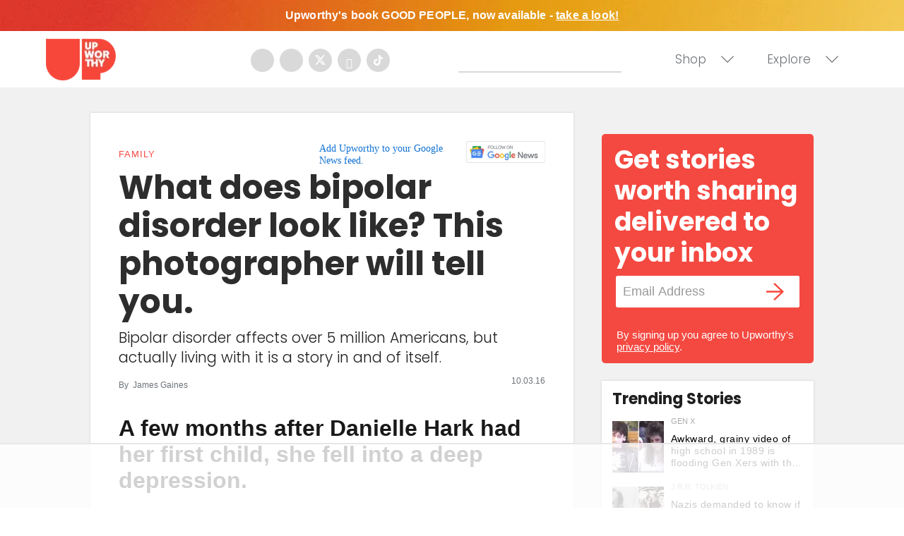

--- FILE ---
content_type: text/html; charset=utf-8
request_url: https://www.upworthy.com/what-does-bipolar-disorder-look-like-this-photographer-will-tell-you
body_size: 59609
content:
<!DOCTYPE html><!-- Powered by RebelMouse. https://www.rebelmouse.com --><html lang="en"><head prefix="og: https://ogp.me/ns# article: https://ogp.me/ns/article#"><script type="application/ld+json">{"@context":"https://schema.org","@type":"NewsArticle","articleSection":"Family","author":{"@type":"Person","description":"I was born in San Antonio to a line of writers and eccentrics and grew up in a cabin in the woods. I'm interested in natural history, the history of exploration, and what happens when things start to go weird. Here I am on Twitter.","identifier":"19772547","image":{"@type":"ImageObject","url":"https://assets.rebelmouse.io/eyJhbGciOiJIUzI1NiIsInR5cCI6IkpXVCJ9.eyJpbWFnZSI6Imh0dHBzOi8vYXNzZXRzLnJibC5tcy8xOTM5ODQwMS9vcmlnaW4uanBnIiwiZXhwaXJlc19hdCI6MTc4Njg3NDY5OH0.kepHAUMycGcC_hfhEaO6Uhmq7re2mH37UT4LIkp49KU/img.jpg?width=210"},"name":"James Gaines","url":"https://www.upworthy.com/u/james-gaines"},"dateModified":"2022-02-02T00:57:39Z","datePublished":"2016-10-03T16:21:41Z","description":"Bipolar disorder affects over 5 million Americans, but actually living with it is a story in and of itself.","headline":"What does bipolar disorder look like? This photographer will tell you.","image":[{"@type":"ImageObject","height":600,"url":"https://assets.rebelmouse.io/eyJhbGciOiJIUzI1NiIsInR5cCI6IkpXVCJ9.eyJpbWFnZSI6Imh0dHBzOi8vYXNzZXRzLnJibC5tcy8xOTU3NjMwMC9vcmlnaW4ucG5nIiwiZXhwaXJlc19hdCI6MTgxMDQzNDg5MH0.4dFJ2m7nYqqHdKEWRbd5MojVjv55wcUy0PfMAkOR514/img.png?width=210","width":1200}],"keywords":["empathy for all","research","inspiration","depression","kindness","humanity","photography","empathy","being a better human","identities","science & technology","images","creativity","photographs","bipolar disorder","medical research","brain behavior","sbuxsafe","mental health research"],"mainEntityOfPage":{"@id":"https://www.upworthy.com/what-does-bipolar-disorder-look-like-this-photographer-will-tell-you","@type":"WebPage"},"publisher":{"@type":"Organization","logo":{"@type":"ImageObject","url":"https://assets.rebelmouse.io/eyJhbGciOiJIUzI1NiIsInR5cCI6IkpXVCJ9.eyJpbWFnZSI6Imh0dHBzOi8vYXNzZXRzLnJibC5tcy8xOTU3NjMwMC9vcmlnaW4ucG5nIiwiZXhwaXJlc19hdCI6MTgxMDQzNDg5MH0.4dFJ2m7nYqqHdKEWRbd5MojVjv55wcUy0PfMAkOR514/img.png?width=210"},"name":"Upworthy"},"url":"https://www.upworthy.com/what-does-bipolar-disorder-look-like-this-photographer-will-tell-you"}</script><meta charset="utf-8"/><script defer="defer" src="https://www.googleoptimize.com/optimize.js?id=GTM-NTKQVK9"></script><link rel="preload" as="font" href="https://fonts.gstatic.com/s/poppins/v19/pxiByp8kv8JHgFVrLCz7Z1xlFQ.woff2" type="font/woff2" crossorigin=""/><link rel="preload" as="font" href="https://fonts.gstatic.com/s/poppins/v20/pxiByp8kv8JHgFVrLDz8Z1xlFQ.woff2" type="font/woff2" crossorigin=""/><link rel="preload" as="font" href="https://fonts.gstatic.com/s/poppins/v21/pxiByp8kv8JHgFVrLGT9Z1xlFQ.woff2" type="font/woff2" crossorigin=""/><link rel="canonical" href="https://www.upworthy.com/what-does-bipolar-disorder-look-like-this-photographer-will-tell-you"/><meta property="fb:app_id" content="122204924841048"/><meta name="twitter:site" content="@"/><meta name="twitter:site:id" content=""/><meta property="og:type" content="article"/><meta property="article:section" content="Family"/><meta property="og:url" content="https://www.upworthy.com/what-does-bipolar-disorder-look-like-this-photographer-will-tell-you"/><meta property="og:site_name" content="Upworthy"/><meta property="og:image" content="https://assets.rebelmouse.io/eyJhbGciOiJIUzI1NiIsInR5cCI6IkpXVCJ9.eyJpbWFnZSI6Imh0dHBzOi8vYXNzZXRzLnJibC5tcy8xOTU3NjMwMC9vcmlnaW4ucG5nIiwiZXhwaXJlc19hdCI6MTgxMDQzNDg5MH0.4dFJ2m7nYqqHdKEWRbd5MojVjv55wcUy0PfMAkOR514/img.png?width=210"/><meta property="og:image:width" content="1200"/><meta property="og:image:height" content="600"/><meta property="og:title" content="What does bipolar disorder look like? This photographer will tell you."/><meta property="og:description" content="Bipolar disorder affects over 5 million Americans, but actually living with it is a story in and of itself."/><meta name="description" content="Bipolar disorder affects over 5 million Americans, but actually living with it is a story in and of itself."/><meta name="keywords" content="empathy for all, research, inspiration, depression, kindness, humanity, photography, empathy, being a better human, identities, science & technology, images, creativity, photographs, bipolar disorder, medical research, brain behavior, sbuxsafe, mental health research"/><meta property="article:publisher" content="354522044588660"/><meta name="referrer" content="always"/><meta name="twitter:card" content="summary"/><link rel="preconnect" href="https://assets.rebelmouse.io/" crossorigin="anonymous"/><link rel="preconnect" href="https://user-stats.rbl.ms/" crossorigin="anonymous"/><link rel="preconnect" href="https://pages-stats.rbl.ms/" crossorigin="anonymous"/><!--link rel="preload" href="https://static.rbl.ms/static/fonts/fontawesome/fontawesome-mini.woff" as="font" type="font/woff2" crossorigin--><script type="text/javascript" class="rm-i-script">navigator.userAgent.includes("Chrome")&&function(e,t,n,r,i,o,a,u,c,s,p,l,f,v,d){var m,h,g,y,E=["click","contextmenu","dblclick","gotpointercapture","keydown","keypress","keyup","lostpointercapture","mousedown","mouseup","pointercancel","pointerdown","pointerenter","pointerleave","pointerover","pointerup","touchcancel","touchend","touchstart"],w=["scroll","wheel","mousemove","pointermove","touchmove"],P=new c,I=new c,L=new c,T="_rmStopped",S="rmInpZillaSafe",k="_rmImmediatelyStopped",_=e.setTimeout,b=e.clearTimeout,A=a.prototype,B=s&&"scheduling"in s&&"isInputPending"in s.scheduling;function C(e){return e&&e.canceled?Promise.resolve():(t=(e||{}).space||0,new Promise((function(e){t>0?_(e,0):d(e)}))).then((function(){if(B&&s.scheduling.isInputPending({includeContinuous:!0}))return C(e)}));var t}function Z(e){return e&&(e instanceof n||"function"==typeof e)}function x(e){return e&&"handleEvent"in e}function H(e){return"dataset"in e&&e.dataset.inpZillaSkip}function M(e,t,n,r,i,o){if(!(n[k]||r===u&&n[T]&&t!==n.target)){var a,c={get:(a={target:i,currentTarget:o},function(e,t,n){if(t in a)return a[t];var r=p.get(e,t);return Z(r)?function(){return p.apply(r,e,arguments)}:r}),set:p.set},s=new Proxy(n,c);try{x(e)?e.handleEvent.call(e,s):e.call(t,s)}catch(e){v(e)}}}function O(e){return function(t){var n=this,r=t.eventPhase,i=t.currentTarget,o=t.target;if(H(n))M(e,n,t,r,o,i);else{var a={canceled:!1,space:50};L.has(e)&&(L.get(e).canceled=!0),L.set(e,a),C(a).then((function(){a.canceled||(L.delete(e),M(e,n,t,r,o,i))}))}}}function j(e){return f.length>0&&e instanceof r&&e.dataset}function q(e){var t=!!f.some((function(t){return e.closest(t)}));e.dataset[S]=t?1:0}function F(e){return!!j(e)&&(S in e.dataset||q(e),1==e.dataset[S])}function G(e,t){var n=function(e,t){return!function(e,t){return!function(e){return e&&e.passive}(t)&&function(e){var t=e;return x(e)&&(t=e.handleEvent),!!(t&&t.length>0)}(e)}(e,t)}(e,t);return function(t){var r=this,i=t.eventPhase,o=t.currentTarget,u=t.target,c=t.timeStamp,s=new a("rm").timeStamp-c;function p(){M(e,r,t,i,u,o)}var l=!t.cancelable,f=!H(r),v=s>=20||n||l||function(e){return F(e.target)||F(e.currentTarget)}(t);f&&v?C().then(p):p()}}function N(e,t,n,r){if(!e.has(t)){var i=n(t,r);e.set(t,i)}return e.get(t)}function R(e){E.forEach((function(t){var n="on"+t;Object.defineProperty(e,n,{set:function(e){var n=this,r="__rmInpOn"+t;n[r]&&n.removeEventListener(t,n[r],{passive:!0}),n[r]=e,n.addEventListener(t,e,{passive:!0})}})}))}function U(e,t){return function(){this[e]=!0,t.apply(this,arguments)}}function z(){return!0}e.addEventListener("pointerup",z,{passive:!0}),e.addEventListener("pointerdown",z,{passive:!0}),(m=i.prototype).addEventListener=(h=m.addEventListener,function(t,n,r){var i=this||e;j(i)&&q(i);var o=n;n&&(o=w.includes(t)?N(I,n,O,r):N(P,n,G,r));var a=l.from(arguments);return a[1]=o,h.apply(i,a)}),m.removeEventListener=function(t){return function(n,r){var i,o=this||e,a=r;r&&(w.includes(n)&&I.has(r)?i=I:P.has(r)&&(i=P),i&&(a=i.get(r),i.delete(r)));var u=l.from(arguments);return u[1]=a,t.apply(o,u)}}(m.removeEventListener),R(e),R(t),R(o.prototype),g=A.stopPropagation,y=A.stopImmediatePropagation,A.stopPropagation=U(T,g),A.stopImmediatePropagation=U(k,y),function(){var t=new c;function n(e){return t.has(e)&&t.set(e,!0),b(e)}e.setTimeout=function(n,r){var i=this,o=l.from(arguments).splice(2);if(!Z(n))return _.apply(e,arguments);function a(){t.get(u)||n.apply(i,o),t.delete(u)}var u=_((function(){C().then(a).catch(v)}),r);return t.set(u,!1),u},e.setInterval=function(e,n){var r=this,i=l.from(arguments).splice(2);function o(){t.get(c)||e.apply(r,i)}function a(){return _(u,n)}function u(){t.get(c)?t.delete(c):C().then(o).catch(v).finally(a)}var c=a();return t.set(c,!1),c},e.clearInterval=n,e.clearTimeout=n}()}(window,document,Function,Element,EventTarget,HTMLElement,Event,Event.BUBBLING_PHASE,Map,navigator,Reflect,Array,window._rmInpZillaSafeSelectorList||[],console.error,requestIdleCallback);</script><script class="rm-i-script">window.REBELMOUSE_BOOTSTRAP_DATA = {"isUserLoggedIn": false, "site": {"id": 19596302, "isCommunitySite": false}, "runner": {"id": 19596302}, "post": {"id": 2637354809, "sections": [0, 404353029], "shareUrl": "https%3A%2F%2Fwww.upworthy.com%2Fwhat-does-bipolar-disorder-look-like-this-photographer-will-tell-you", "status": 0, "tags": ["empathy for all", "research", "inspiration", "depression", "kindness", "humanity", "photography", "empathy", "being a better human", "identities", "science \u0026 technology", "images", "creativity", "photographs", "bipolar disorder", "medical research", "brain behavior", "sbuxsafe", "mental health research"]}, "path": "/what-does-bipolar-disorder-look-like-this-photographer-will-tell-you", "pathParams": {"slug": "what-does-bipolar-disorder-look-like-this-photographer-will-tell-you"}, "resourceId": "pp_2637354809", "fbId": "122204924841048", "fbAppVersion": "v2.5", "clientGaId": "UA-30098361-1", "messageBusUri": "wss://messages.rebelmouse.io", "section": {"id": null}, "tag": {"slug": null, "isSection": false}, "fullBootstrapUrl": "/res/bootstrap/data.js?site_id=19596302\u0026resource_id=pp_2637354809\u0026path_params=%7B%22slug%22%3A%22what-does-bipolar-disorder-look-like-this-photographer-will-tell-you%22%7D\u0026override_device=desktop\u0026post_id=2637354809", "whitelabel_menu": {}, "useRiver": false, "engine": {"recaptchaSiteKey": null, "lazyLoadShortcodeImages": true, "backButtonGoToPage": true, "changeParticleUrlScroll": false, "countKeepReadingAsPageview": true, "defaultVideoPlayer": "", "theoPlayerLibraryLocation": "", "trackPageViewOnParticleUrlScroll": false, "webVitalsSampleRate": 100, "overrideDevicePixelRatio": null, "image_quality_level": 50, "sendEventsToCurrentDomain": false, "enableLoggedOutUserTracking": false, "useSmartLinks2": true}};
    </script><script class="rm-i-script">window.REBELMOUSE_BASE_ASSETS_URL = "https://www.upworthy.com/static/dist/social-ux/";
        window.REBELMOUSE_BASE_SSL_DOMAIN = "https://www.upworthy.com";
        window.REBELMOUSE_TASKS_QUEUE = [];
        window.REBELMOUSE_LOW_TASKS_QUEUE = [];
        window.REBELMOUSE_LOWEST_TASKS_QUEUE = [];
        window.REBELMOUSE_ACTIVE_TASKS_QUEUE = [];
        window.REBELMOUSE_STDLIB = {};
        window.RM_OVERRIDES = {};
        window.RM_AD_LOADER = [];
    </script><script src="https://www.upworthy.com/static/dist/social-ux/main.6bc7945fceb0d1ce31d3.bundle.mjs" class="rm-i-script" type="module" async="async" data-js-app="true" data-src-host="https://www.upworthy.com" data-src-file="main.mjs"></script><script src="https://www.upworthy.com/static/dist/social-ux/main.da8512cbfe75950eb816.bundle.js" class="rm-i-script" nomodule="nomodule" defer="defer" data-js-app="true" data-src-host="https://www.upworthy.com" data-src-file="main.js"></script><script src="https://www.upworthy.com/static/dist/social-ux/runtime.5f2854bedb02943ff2a5.bundle.mjs" class="rm-i-script" type="module" async="async" data-js-app="true" data-src-host="https://www.upworthy.com" data-src-file="runtime.mjs"></script><script src="https://www.upworthy.com/static/dist/social-ux/runtime.5fe7c9a46d72403f8fd3.bundle.js" class="rm-i-script" nomodule="nomodule" defer="defer" data-js-app="true" data-src-host="https://www.upworthy.com" data-src-file="runtime.js"></script><!-- we collected enough need to fix it first before turn in back on--><!--script src="//cdn.ravenjs.com/3.16.0/raven.min.js" crossorigin="anonymous"></script--><!--script type="text/javascript">
        Raven.config('https://6b64f5cc8af542cbb920e0238864390a@sentry.io/147999').install();
    </script--><link rel="manifest" href="/manifest.json"/><meta name="theme-color" content="#647187"/><script class="rm-i-script">
        if ('serviceWorker' in navigator) {
          window.addEventListener('load', function() {
            navigator.serviceWorker.register('/sw.js').then(function(registration) {
              console.log('ServiceWorker registration successful with scope: ', registration.scope);
            }, function(err) {
              console.log('ServiceWorker registration failed: ', err);
            });
          });
        } else {
          console.log('ServiceWorker not enabled');
        }
    </script><script class="rm-i-script">
        // fallback error prone google tag setup
        var googletag = googletag || {};
        googletag.cmd = googletag.cmd || [];
    </script><meta http-equiv="X-UA-Compatible" content="IE=edge"/><link rel="alternate" type="application/rss+xml" title="Upworthy" href="/feeds/family.rss"/><meta name="viewport" content="width=device-width,initial-scale=1,minimum-scale=1.0"/><!-- TODO: move the default value from here --><title>What does bipolar disorder look like? This photographer will tell you. - Upworthy</title><style class="rm-i-styles">
        article,aside,details,figcaption,figure,footer,header,hgroup,nav,section{display:block;}audio,canvas,video{display:inline-block;}audio:not([controls]){display:none;}[hidden]{display:none;}html{font-size:100%;-webkit-text-size-adjust:100%;-ms-text-size-adjust:100%;}body{margin:0;font-size:1em;line-height:1.4;}body,button,input,select,textarea{font-family:Tahoma,sans-serif;color:#5A5858;}::-moz-selection{background:#145A7C;color:#fff;text-shadow:none;}::selection{background:#145A7C;color:#fff;text-shadow:none;}:focus{outline:5px auto #2684b1;}a:hover,a:active{outline:0;}abbr[title]{border-bottom:1px dotted;}b,strong{font-weight:bold;}blockquote{margin:1em 40px;}dfn{font-style:italic;}hr{display:block;height:1px;border:0;border-top:1px solid #ccc;margin:1em 0;padding:0;}ins{background:#ff9;color:#000;text-decoration:none;}mark{background:#ff0;color:#000;font-style:italic;font-weight:bold;}pre,code,kbd,samp{font-family:monospace,serif;_font-family:'courier new',monospace;font-size:1em;}pre{white-space:pre;white-space:pre-wrap;word-wrap:break-word;}q{quotes:none;}q:before,q:after{content:"";content:none;}small{font-size:85%;}sub,sup{font-size:75%;line-height:0;position:relative;vertical-align:baseline;}sup{top:-0.5em;}sub{bottom:-0.25em;}ul,ol{margin:1em 0;padding:0 0 0 40px;}dd{margin:0 0 0 40px;}nav ul,nav ol{list-style:none;list-style-image:none;margin:0;padding:0;}img{border:0;-ms-interpolation-mode:bicubic;vertical-align:middle;}svg:not(:root){overflow:hidden;}figure{margin:0;}form{margin:0;}fieldset{border:0;margin:0;padding:0;}label{cursor:pointer;}legend{border:0;padding:0;}button,input{line-height:normal;}button,input[type="button"],input[type="reset"],input[type="submit"]{cursor:pointer;-webkit-appearance:button;}input[type="checkbox"],input[type="radio"]{box-sizing:border-box;padding:0;}input[type="search"]{-webkit-appearance:textfield;box-sizing:content-box;}input[type="search"]::-webkit-search-decoration{-webkit-appearance:none;}button::-moz-focus-inner,input::-moz-focus-inner{border:0;padding:0;}textarea{overflow:auto;vertical-align:top;resize:vertical;}input:invalid,textarea:invalid{background-color:#fccfcc;}table{border-collapse:collapse;border-spacing:0;}td{vertical-align:top;}.ir{display:block;border:0;text-indent:-999em;overflow:hidden;background-color:transparent;background-repeat:no-repeat;text-align:left;direction:ltr;}.ir br{display:none;}.hidden{display:none !important;visibility:hidden;}.visuallyhidden{border:0;clip:rect(0 0 0 0);height:1px;margin:-1px;overflow:hidden;padding:0;position:absolute;width:1px;}.visuallyhidden.focusable:active,.visuallyhidden.focusable:focus{clip:auto;height:auto;margin:0;overflow:visible;position:static;width:auto;}.invisible{visibility:hidden;}.clearfix:before,.clearfix:after{content:"";display:table;}.clearfix:after{clear:both;}.clearfix{zoom:1;}.zindex20{z-index:20;}.zindex30{z-index:30;}.zindex40{z-index:40;}.zindex50{z-index:50;}html{font-size:11px;font-family:Helvetica;line-height:1.4;color:#1f1f1f;font-weight:normal;}body,button,input,select,textarea{font-family:Helvetica;color:#1f1f1f;}.col,body{font-size:1.6rem;line-height:1.4;}a{color:rgba(66, 103, 178, 1);text-decoration:none;}a:hover{color:rgba(31, 31, 31, 1);text-decoration:none;}.with-primary-color{color:rgba(66, 103, 178, 1);}.with-primary-color:hover{color:rgba(31, 31, 31, 1);}.js-tab,.js-keep-reading,.js-toggle{cursor:pointer;}.noselect{-webkit-touch-callout:none;-webkit-user-select:none;-khtml-user-select:none;-moz-user-select:none;-ms-user-select:none;user-select:none;}.tabs__tab{display:inline-block;padding:10px;}.tabs__tab-content{display:none;}.tabs__tab-content.active{display:block;}button:focus,input[type="text"],input[type="email"]{outline:0;}audio,canvas,iframe,img,svg,video{vertical-align:middle;max-width:100%;}textarea{resize:vertical;}.main{background-color:#f5f5f6;position:relative;overflow:hidden;}.valign-wrapper{display:-webkit-flex;display:-ms-flexbox;display:flex;-webkit-align-items:center;-ms-flex-align:center;align-items:center;}.valign-wrapper .valign{display:block;}#notification{position:fixed;}.article-module__controls-placeholder{position:absolute;}.display-block{display:block;}.cover-all{position:absolute;width:100%;height:100%;}.full-width{width:100%;}.fa{font-family:FontAwesome,"fontawesome-mini" !important;}.fa.fa-instagram{font-size:1.15em;}.fa-googleplus:before{content:"\f0d5";}.post-partial,.overflow-visible{overflow:visible !important;}.attribute-data{margin:0 10px 10px 0;padding:5px 10px;background-color:rgba(66, 103, 178, 1);color:white;border-radius:3px;margin-bottom:10px;display:inline-block;}.attribute-data[value=""]{display:none;}.badge{display:inline-block;overflow:hidden;}.badge-image{border-radius:100%;}.js-expandable.expanded .js-expand,.js-expandable:not(.expanded) .js-contract{display:none;}.js-scroll-trigger{display:block;width:100%;}.sticky-target:not(.legacy){position:fixed;opacity:0;top:0;will-change:transform;transform:translate3d(0px,0px,0px);}.sticky-target.legacy{position:relative;}.sticky-target.legacy.sticky-active{position:fixed;}.color-inherit:hover,.color-inherit{color:inherit;}.js-appear-on-expand{transition:all 350ms;height:0;overflow:hidden;opacity:0;}.content-container{display:none;}.expanded .content-container{display:block;}.expanded .js-appear-on-expand{opacity:1;height:auto;}.logged-out-user .js-appear-on-expand{height:0;opacity:0;}.h1,.h2{margin:0;padding:0;font-size:1em;font-weight:normal;}.lazyload-placeholder{display:none;position:absolute;text-align:center;background:rgba(0,0,0,0.1);top:0;bottom:0;left:0;right:0;}div[runner-lazy-loading] .lazyload-placeholder,iframe[runner-lazy-loading] + .lazyload-placeholder{display:block;}.abs-pos-center{position:absolute;top:0;bottom:0;left:0;right:0;margin:auto;}.relative{position:relative;}.runner-spinner{position:absolute;top:0;bottom:0;left:0;right:0;margin:auto;width:50px;}.runner-spinner:before{content:"";display:block;padding-top:100%;}.rm-non-critical-loaded .runner-spinner-circular{animation:rotate 2s linear infinite;height:100%;transform-origin:center center;width:100%;position:absolute;top:0;bottom:0;left:0;right:0;margin:auto;}.position-relative{position:relative;}.collection-button{display:inline-block;}.rm-non-critical-loaded .runner-spinner-path{stroke-dasharray:1,200;stroke-dashoffset:0;animation:dash 1.5s ease-in-out infinite,color 6s ease-in-out infinite;stroke-linecap:round;}.pagination-container .pagination-wrapper{display:flex;align-items:center;}.pagination-container .pagination-wrapper a{color:rgba(59,141,242,1);margin:0 5px;}@keyframes rotate{100%{transform:rotate(360deg);}}@keyframes dash{0%{stroke-dasharray:1,200;stroke-dashoffset:0;}50%{stroke-dasharray:89,200;stroke-dashoffset:-35px;}100%{stroke-dasharray:89,200;stroke-dashoffset:-124px;}}@keyframes color{100%,0%{stroke:rgba(255,255,255,1);}40%{stroke:rgba(255,255,255,0.6);}66%{stroke:rgba(255,255,255,0.9);}80%,90%{stroke:rgba(255,255,255,0.7);}}.js-section-loader-feature-container > .slick-list > .slick-track > .slick-slide:not(.slick-active){height:0;visibility:hidden;}.rebellt-item-media-container .instagram-media{margin-left:auto !important;margin-right:auto !important;}.js-hidden-panel{position:fixed;top:0;left:0;right:0;transition:all 300ms;z-index:10;}.js-hidden-panel.active{transform:translate3d(0,-100%,0);}.content{margin-left:auto;margin-right:auto;max-width:1100px;width:90%;}.ad-tag{text-align:center;}.ad-tag__inner{display:inline-block;}.content .ad-tag{margin-left:-5%;margin-right:-5%;}@media (min-width:768px){.content .ad-tag{margin-left:auto;margin-right:auto;}}.user-prefs{display:none;}.no-mb:not(:last-child){margin-bottom:0;}.no-mt:not(:first-child){margin-top:0;}.sm-mt-0:not(:empty):before,.sm-mt-1:not(:empty):before,.sm-mt-2:not(:empty):before,.sm-mb-0:not(:empty):after,.sm-mb-1:not(:empty):after,.sm-mb-2:not(:empty):after,.md-mt-0:not(:empty):before,.md-mt-1:not(:empty):before,.md-mt-2:not(:empty):before,.md-mb-0:not(:empty):after,.md-mb-1:not(:empty):after,.md-mb-2:not(:empty):after,.lg-mt-0:not(:empty):before,.lg-mt-1:not(:empty):before,.lg-mt-2:not(:empty):before,.lg-mb-0:not(:empty):after,.lg-mb-1:not(:empty):after,.lg-mb-2:not(:empty):after{content:'';display:block;overflow:hidden;}.sm-mt-0:not(:empty):before{margin-bottom:0;}.sm-mt-0 > *{margin-top:0;}.sm-mt-1:not(:empty):before{margin-bottom:-10px;}.sm-mt-1 > *{margin-top:10px;}.sm-mt-2:not(:empty):before{margin-bottom:-20px;}.sm-mt-2 > *{margin-top:20px;}.sm-mb-0:not(:empty):after{margin-top:0;}.sm-mb-0 > *{margin-bottom:0;}.sm-mb-1:not(:empty):after{margin-top:-10px;}.sm-mb-1 > *{margin-bottom:10px;}.sm-mb-2:not(:empty):after{margin-top:-20px;}.sm-mb-2 > *{margin-bottom:20px;}@media (min-width:768px){.md-mt-0:not(:empty):before{margin-bottom:0;}.md-mt-0 > *{margin-top:0;}.md-mt-1:not(:empty):before{margin-bottom:-10px;}.md-mt-1 > *{margin-top:10px;}.md-mt-2:not(:empty):before{margin-bottom:-20px;}.md-mt-2 > *{margin-top:20px;}.md-mb-0:not(:empty):after{margin-top:0;}.md-mb-0 > *{margin-bottom:0;}.md-mb-1:not(:empty):after{margin-top:-10px;}.md-mb-1 > *{margin-bottom:10px;}.md-mb-2:not(:empty):after{margin-top:-20px;}.md-mb-2 > *{margin-bottom:20px;}}@media (min-width:1024px){.lg-mt-0:not(:empty):before{margin-bottom:0;}.lg-mt-0 > *{margin-top:0;}.lg-mt-1:not(:empty):before{margin-bottom:-10px;}.lg-mt-1 > *{margin-top:10px;}.lg-mt-2:not(:empty):before{margin-bottom:-20px;}.lg-mt-2 > *{margin-top:20px;}.lg-mb-0:not(:empty):after{margin-top:0;}.lg-mb-0 > *{margin-bottom:0;}.lg-mb-1:not(:empty):after{margin-top:-10px;}.lg-mb-1 > *{margin-bottom:10px;}.lg-mb-2:not(:empty):after{margin-top:-20px;}.lg-mb-2 > *{margin-bottom:20px;}}.sm-cp-0{padding:0;}.sm-cp-1{padding:10px;}.sm-cp-2{padding:20px;}@media (min-width:768px){.md-cp-0{padding:0;}.md-cp-1{padding:10px;}.md-cp-2{padding:20px;}}@media (min-width:1024px){.lg-cp-0{padding:0;}.lg-cp-1{padding:10px;}.lg-cp-2{padding:20px;}}.mb-2 > *{margin-bottom:20px;}.mb-2 > :last-child{margin-bottom:0;}.v-sep > *{margin-bottom:20px;}@media (min-width:768px){.v-sep > *{margin-bottom:40px;}}.v-sep > *:last-child{margin-bottom:0;}@media only screen and (max-width:767px){.hide-mobile{display:none !important;}}@media only screen and (max-width:1023px){.hide-tablet-and-mobile{display:none !important;}}@media only screen and (min-width:768px){.hide-tablet-and-desktop{display:none !important;}}@media only screen and (min-width:768px) and (max-width:1023px){.hide-tablet{display:none !important;}}@media only screen and (min-width:1024px){.hide-desktop{display:none !important;}}.row.px10{margin-left:-10px;margin-right:-10px;}.row.px10 > .col{padding-left:10px;padding-right:10px;}.row.px20{margin-left:-20px;margin-right:-20px;}.row.px20 > .col{padding-left:20px;padding-right:20px;}.row{margin-left:auto;margin-right:auto;overflow:hidden;}.row:after{content:'';display:table;clear:both;}.row:not(:empty){margin-bottom:-20px;}.col{margin-bottom:20px;}@media (min-width:768px){.col{margin-bottom:40px;}.row:not(:empty){margin-bottom:-40px;}}.row .col{float:left;box-sizing:border-box;}.row .col.pull-right{float:right;}.row .col.s1{width:8.3333333333%;}.row .col.s2{width:16.6666666667%;}.row .col.s3{width:25%;}.row .col.s4{width:33.3333333333%;}.row .col.s5{width:41.6666666667%;}.row .col.s6{width:50%;}.row .col.s7{width:58.3333333333%;}.row .col.s8{width:66.6666666667%;}.row .col.s9{width:75%;}.row .col.s10{width:83.3333333333%;}.row .col.s11{width:91.6666666667%;}.row .col.s12{width:100%;}@media only screen and (min-width:768px){.row .col.m1{width:8.3333333333%;}.row .col.m2{width:16.6666666667%;}.row .col.m3{width:25%;}.row .col.m4{width:33.3333333333%;}.row .col.m5{width:41.6666666667%;}.row .col.m6{width:50%;}.row .col.m7{width:58.3333333333%;}.row .col.m8{width:66.6666666667%;}.row .col.m9{width:75%;}.row .col.m10{width:83.3333333333%;}.row .col.m11{width:91.6666666667%;}.row .col.m12{width:100%;}}@media only screen and (min-width:1024px){.row .col.l1{width:8.3333333333%;}.row .col.l2{width:16.6666666667%;}.row .col.l3{width:25%;}.row .col.l4{width:33.3333333333%;}.row .col.l5{width:41.6666666667%;}.row .col.l6{width:50%;}.row .col.l7{width:58.3333333333%;}.row .col.l8{width:66.6666666667%;}.row .col.l9{width:75%;}.row .col.l10{width:83.3333333333%;}.row .col.l11{width:91.6666666667%;}.row .col.l12{width:100%;}}.widget{position:relative;box-sizing:border-box;}.widget:hover .widget__headline a{color:rgba(31, 31, 31, 1);}.widget__headline{font-family:Helvetica;color:#1f1f1f;cursor:pointer;}.widget__headline-text{font-family:inherit;color:inherit;word-break:break-word;}.widget__section-text{display:block;}.image,.widget__image{background-position:center;background-repeat:no-repeat;background-size:cover;display:block;z-index:0;}.widget__play{position:absolute;width:100%;height:100%;text-align:center;}.rm-widget-image-holder{position:relative;}.rm-video-holder{position:absolute;width:100%;height:100%;top:0;left:0;}.rm-zindex-hidden{display:none;z-index:-1;}.rm-widget-image-holder .widget__play{top:0;left:0;}.image.no-image{background-color:#e4e4e4;}.widget__video{position:relative;}.widget__video .rm-scrop-spacer{padding-bottom:56.25%;}.widget__video.rm-video-tiktok{max-width:605px;}.widget__video video,.widget__video iframe{position:absolute;top:0;left:0;height:100%;}.widget__product-vendor{font-size:1.5em;line-height:1.5;margin:25px 0;}.widget__product-buy-link{margin:15px 0;}.widget__product-buy-link-btn{background-color:#000;color:#fff;display:inline-block;font-size:1.6rem;line-height:1em;padding:1.25rem;font-weight:700;}.widget__product-buy-btn:hover{color:#fff;}.widget__product-price{font-size:1.5em;line-height:1.5;margin:25px 0;}.widget__product-compare-at-price{text-decoration:line-through;}.rebellt-item.is--mobile,.rebellt-item.is--tablet{margin-bottom:0.85em;}.rebellt-item.show_columns_on_mobile.col2,.rebellt-item.show_columns_on_mobile.col3{display:inline-block;vertical-align:top;}.rebellt-item.show_columns_on_mobile.col2{width:48%;}.rebellt-item.show_columns_on_mobile.col3{width:32%;}@media only screen and (min-width:768px){.rebellt-item.col2:not(.show_columns_on_mobile),.rebellt-item.col3:not(.show_columns_on_mobile){display:inline-block;vertical-align:top;}.rebellt-item.col2:not(.show_columns_on_mobile){width:48%;}.rebellt-item.col3:not(.show_columns_on_mobile){width:32%;}}.rebellt-item.parallax{background-size:cover;background-attachment:fixed;position:relative;left:calc(-50vw + 50%);width:100vw;min-height:100vh;padding:0 20%;box-sizing:border-box;max-width:inherit;text-align:center;z-index:3;}.rebellt-item.parallax.is--mobile{background-position:center;margin-bottom:0;padding:0 15%;}.rebellt-item.parallax.has-description:before,.rebellt-item.parallax.has-description:after{content:"";display:block;padding-bottom:100%;}.rebellt-item.parallax.has-description.is--mobile:before,.rebellt-item.parallax.has-description.is--mobile:after{padding-bottom:90vh;}.rebellt-item.parallax h3,.rebellt-item.parallax p{color:white;text-shadow:1px 0 #000;}.rebellt-item.parallax.is--mobile p{font-size:18px;font-weight:400;}.rebellt-ecommerce h3{font-size:1.8em;margin-bottom:15px;}.rebellt-ecommerce--vendor{font-size:1.5em;line-height:1.5;margin:25px 0;}.rebellt-ecommerce--price{font-size:1.5em;line-height:1.5;margin:25px 0;}.rebellt-ecommerce--compare-at-price{text-decoration:line-through;}.rebellt-ecommerce--buy{margin:15px 0;}.rebellt-ecommerce--btn{background-color:#000;color:#fff;display:inline-block;font-size:1.6rem;line-height:1em;padding:1.25rem;font-weight:700;}.rebellt-ecommerce--btn:hover{color:#fff;}.rebelbar.skin-simple{height:50px;line-height:50px;color:#1f1f1f;font-size:1.2rem;border-left:none;border-right:none;background-color:#fff;}.rebelbar.skin-simple .rebelbar__inner{position:relative;height:100%;margin:0 auto;padding:0 20px;max-width:1300px;}.rebelbar.skin-simple .logo{float:left;}.rebelbar.skin-simple .logo__image{max-height:50px;max-width:190px;}.rebelbar--fake.skin-simple{position:relative;border-color:#fff;}.rebelbar--fixed.skin-simple{position:absolute;width:100%;z-index:3;}.with-fixed-header .rebelbar--fixed.skin-simple{position:fixed;top:0;}.rebelbar.skin-simple .rebelbar__menu-toggle{position:relative;cursor:pointer;float:left;text-align:center;font-size:0;width:50px;margin-left:-15px;height:100%;color:#1f1f1f;}.rebelbar.skin-simple i{vertical-align:middle;display:inline-block;font-size:20px;}.rebelbar.skin-simple .rebelbar__menu-toggle:hover{color:rgba(31, 31, 31, 1);}.rebelbar.skin-simple .rebelbar__section-links{display:none;padding:0 100px 0 40px;overflow:hidden;height:100%;}.rebelbar.skin-simple .rebelbar__section-list{margin:0 -15px;height:100%;}.rebelbar.skin-simple .rebelbar__section-links li{display:inline-block;padding:0 15px;text-align:left;}.rebelbar.skin-simple .rebelbar__section-link{color:#1f1f1f;display:block;font-size:1.8rem;font-weight:400;text-decoration:none;}.rebelbar.skin-simple .rebelbar__section-link:hover{color:rgba(31, 31, 31, 1);}.rebelbar.skin-simple .rebelbar__sharebar.sharebar{display:none;}.rebelbar.skin-simple .rebelbar__section-list.js--active .rebelbar__more-sections-button{visibility:visible;}.rebelbar.skin-simple .rebelbar__more-sections-button{cursor:pointer;visibility:hidden;}.rebelbar.skin-simple #rebelbar__more-sections{visibility:hidden;position:fixed;line-height:70px;left:0;width:100%;background-color:#1f1f1f;}.rebelbar.skin-simple #rebelbar__more-sections a{color:white;}.rebelbar.skin-simple #rebelbar__more-sections.opened{visibility:visible;}@media only screen and (min-width:768px){.rebelbar.skin-simple .rebelbar__menu-toggle{margin-right:15px;}.rebelbar.skin-simple{height:100px;line-height:100px;font-weight:700;}.rebelbar.skin-simple .logo__image{max-width:350px;max-height:100px;}.rebelbar.skin-simple .rebelbar__inner{padding:0 40px;}.rebelbar.skin-simple .rebelbar__sharebar.sharebar{float:left;margin-top:20px;margin-bottom:20px;padding-left:40px;}}@media (min-width:960px){.rebelbar.skin-simple .rebelbar__section-links{display:block;}.with-floating-shares .rebelbar.skin-simple .search-form{display:none;}.with-floating-shares .rebelbar.skin-simple .rebelbar__sharebar.sharebar{display:block;}.with-floating-shares .rebelbar.skin-simple .rebelbar__section-links{display:none;}}.menu-global{display:none;width:100%;position:fixed;z-index:3;color:white;background-color:#1a1a1a;height:100%;font-size:1.8rem;overflow-y:auto;overflow-x:hidden;line-height:1.6em;}@media (min-width:768px){.menu-global{display:block;max-width:320px;top:0;-webkit-transform:translate(-320px,0);transform:translate(-320px,0);transform:translate3d(-320px,0,0);}.menu-global,.all-content-wrapper{transition:transform .2s cubic-bezier(.2,.3,.25,.9);}}.menu-overlay{position:fixed;top:-100%;left:0;height:0;width:100%;cursor:pointer;visibility:hidden;opacity:0;transition:opacity 200ms;}.menu-opened .menu-overlay{visibility:visible;height:100%;z-index:1;opacity:1;top:0;}@media only screen and (min-width:768px){.menu-opened .menu-overlay{z-index:10;background:rgba(255,255,255,.6);}}@media (min-width:960px){.logged-out-user .rebelbar.skin-simple .menu-overlay{display:none;}}@media (min-width:600px){.rm-resized-container-5{width:5%;}.rm-resized-container-10{width:10%;}.rm-resized-container-15{width:15%;}.rm-resized-container-20{width:20%;}.rm-resized-container-25{width:25%;}.rm-resized-container-30{width:30%;}.rm-resized-container-35{width:35%;}.rm-resized-container-40{width:40%;}.rm-resized-container-45{width:45%;}.rm-resized-container-50{width:50%;}.rm-resized-container-55{width:55%;}.rm-resized-container-60{width:60%;}.rm-resized-container-65{width:65%;}.rm-resized-container-70{width:70%;}.rm-resized-container-75{width:75%;}.rm-resized-container-80{width:80%;}.rm-resized-container-85{width:85%;}.rm-resized-container-90{width:90%;}.rm-resized-container-95{width:95%;}.rm-resized-container-100{width:100%;}}.rm-embed-container{position:relative;}.rm-embed-container.rm-embed-instagram{max-width:540px;}.rm-embed-container.rm-embed-tiktok{max-width:572px;min-height:721px;}.rm-embed-container.rm-embed-tiktok blockquote,.rm-embed-twitter blockquote{all:revert;}.rm-embed-container.rm-embed-tiktok blockquote{margin-left:0;margin-right:0;position:relative;}.rm-embed-container.rm-embed-tiktok blockquote,.rm-embed-container.rm-embed-tiktok blockquote > iframe,.rm-embed-container.rm-embed-tiktok blockquote > section{width:100%;min-height:721px;display:block;}.rm-embed-container.rm-embed-tiktok blockquote > section{position:absolute;top:0;left:0;right:0;bottom:0;display:flex;align-items:center;justify-content:center;flex-direction:column;text-align:center;}.rm-embed-container.rm-embed-tiktok blockquote > section:before{content:"";display:block;width:100%;height:300px;border-radius:8px;}.rm-embed-container > .rm-embed,.rm-embed-container > .rm-embed-holder{position:absolute;top:0;left:0;}.rm-embed-holder{display:block;height:100%;width:100%;display:flex;align-items:center;}.rm-embed-container > .rm-embed-spacer{display:block;}.rm-embed-twitter{max-width:550px;margin-top:10px;margin-bottom:10px;}.rm-embed-twitter blockquote{position:relative;height:100%;width:100%;flex-direction:column;display:flex;align-items:center;justify-content:center;flex-direction:column;text-align:center;}.rm-embed-twitter:not(.rm-off) .twitter-tweet{margin:0 !important;}.logo__image,.image-element__img,.rm-lazyloadable-image{max-width:100%;height:auto;}.logo__image,.image-element__img{width:auto;}@media (max-width:768px){.rm-embed-spacer.rm-embed-spacer-desktop{display:none;}}@media (min-width:768px){.rm-embed-spacer.rm-embed-spacer-mobile{display:none;}}.sharebar{margin:0 -4px;padding:0;font-size:0;line-height:0;}.sharebar a{color:#fff;}.sharebar a:hover{text-decoration:none;color:#fff;}.sharebar .share,.sharebar .share-plus{display:inline-block;margin:0 4px;font-size:14px;font-weight:400;padding:0 10px;width:20px;min-width:20px;height:40px;line-height:38px;text-align:center;vertical-align:middle;border-radius:2px;}.sharebar .share-plus i,.sharebar .share i{display:inline-block;vertical-align:middle;}.sharebar .hide-button{display:none;}.sharebar.enable-panel .hide-button{display:inline-block;}.sharebar.enable-panel .share-plus{display:none;}.sharebar.with-first-button-caption:not(.enable-panel) .share:first-child{width:68px;}.sharebar.with-first-button-caption:not(.enable-panel) .share:first-child:after{content:'Share';padding-left:5px;vertical-align:middle;}.sharebar--fixed{display:none;position:fixed;bottom:0;z-index:1;text-align:center;width:100%;left:0;margin:20px auto;}.with-floating-shares .sharebar--fixed{display:block;}.sharebar.fly_shared:not(.enable-panel) .share:nth-child(5){display:none;}.share-media-panel .share-media-panel-pinit{position:absolute;right:0;bottom:0;background-color:transparent;}.share-media-panel-pinit_share{background-image:url('/static/img/whitelabel/runner/spritesheets/pin-it-sprite.png');background-color:#BD081C;background-position:-1px -17px;border-radius:4px;float:right;height:34px;margin:7px;width:60px;background-size:194px auto;}.share-media-panel-pinit_share:hover{opacity:.9;}@media (min-width:768px){.sharebar .share-plus .fa,.sharebar .share .fa{font-size:22px;}.sharebar .share,.sharebar .share-plus{padding:0 15px;width:30px;min-width:30px;height:60px;line-height:60px;margin:0 4px;font-size:16px;}.sharebar.with-first-button-caption:not(.enable-panel) .share:first-child{width:180px;}.sharebar.with-first-button-caption:not(.enable-panel) .share:first-child:after{content:'Share this story';padding-left:10px;vertical-align:middle;text-transform:uppercase;}.share-media-panel-pinit_share{background-position:-60px -23px;height:45px;margin:10px;width:80px;}}.action-btn{display:block;font-size:1.6rem;color:rgba(66, 103, 178, 1);cursor:pointer;border:2px solid rgba(66, 103, 178, 1);border-color:rgba(66, 103, 178, 1);border-radius:2px;line-height:1em;padding:1.6rem;font-weight:700;text-align:center;}.action-btn:hover{color:rgba(31, 31, 31, 1);border:2px solid rgba(31, 31, 31, 1);border-color:rgba(31, 31, 31, 1);}.section-headline__text{font-size:3rem;font-weight:700;line-height:1;}.section-headline__text{color:#1f1f1f;}@media (min-width:768px){.section-headline__text{font-size:3.6rem;}.content__main .section-headline__text{margin-top:-.3rem;margin-bottom:2rem;}}.module-headline__text{font-size:3rem;font-weight:700;color:#909090;}@media (min-width:768px){.module-headline__text{font-size:3.6rem;}}.search-form{position:absolute;top:0;right:20px;z-index:1;}.search-form__text-input{display:none;height:42px;font-size:1.3rem;background-color:#f4f4f4;border:none;color:#8f8f8f;text-indent:10px;padding:0;width:220px;position:absolute;right:-10px;top:0;bottom:0;margin:auto;}.search-form .search-form__submit{display:none;position:relative;border:none;bottom:2px;background-color:transparent;}.search-form__text-input:focus,.search-form__submit:focus{border:0 none;-webkit-box-shadow:none;-moz-box-shadow:none;box-shadow:none;outline:0 none;}.show-search .search-form__close{position:absolute;display:block;top:0;bottom:0;margin:auto;height:1rem;right:-28px;}.search-form__open{vertical-align:middle;bottom:2px;display:inline-block;position:relative;color:#1f1f1f;font-size:1.9rem;}.show-search .search-form__text-input{display:block;}.show-search .search-form__submit{display:inline-block;vertical-align:middle;padding:0;color:#1f1f1f;font-size:1.9rem;}.search-form__close,.show-search .search-form__open{display:none;}.quick-search{display:block;border-bottom:1px solid #d2d2d2;padding:24px 0 28px;margin-bottom:20px;position:relative;}.quick-search__submit{background-color:transparent;border:0;padding:0;margin:0;position:absolute;zoom:.75;color:#000;}.quick-search__input{background-color:transparent;border:0;padding:0;font-size:1.5rem;font-weight:700;line-height:3em;padding-left:40px;width:100%;box-sizing:border-box;}@media (min-width:768px){.search-form{right:40px;}.quick-search{margin-bottom:40px;padding:0 0 20px;}.quick-search__submit{zoom:1;}.quick-search__input{line-height:2.2em;padding-left:60px;}}.search-widget{position:relative;}.search-widget__input,.search-widget__submit{border:none;padding:0;margin:0;color:#1f1f1f;background:transparent;font-size:inherit;line-height:inherit;}.social-links__link{display:inline-block;padding:12px;line-height:0;width:25px;height:25px;border-radius:50%;margin:0 6px;font-size:1.5em;text-align:center;position:relative;vertical-align:middle;color:white;}.social-links__link:hover{color:white;}.social-links__link > span{position:absolute;top:0;left:0;right:0;bottom:0;margin:auto;height:1em;}.article__body{font-family:Helvetica;}.body-description .horizontal-rule{border-top:2px solid #eee;}.article-content blockquote{border-left:5px solid rgba(66, 103, 178, 1);border-left-color:rgba(66, 103, 178, 1);color:#656565;padding:0 0 0 25px;margin:1em 0 1em 25px;}.article__splash-custom{position:relative;}.body hr{display:none;}.article-content .media-caption{color:#9a9a9a;font-size:1.4rem;line-height:2;}.giphy-image{margin-bottom:0;}.article-body a{word-wrap:break-word;}.article-content .giphy-image__credits-wrapper{margin:0;}.article-content .giphy-image__credits{color:#000;font-size:1rem;}.article-content .image-media,.article-content .giphy-image .media-photo-credit{display:block;}.tags{color:rgba(66, 103, 178, 1);margin:0 -5px;}.tags__item{margin:5px;display:inline-block;}.tags .tags__item{line-height:1;}.slideshow .carousel-control{overflow:hidden;}.shortcode-media .media-caption,.shortcode-media .media-photo-credit{display:block;}@media (min-width:768px){.tags{margin:0 -10px;}.tags__item{margin:10px;}.article-content__comments-wrapper{border-bottom:1px solid #d2d2d2;margin-bottom:20px;padding-bottom:40px;}}.subscription-widget{background:rgba(66, 103, 178, 1);padding:30px;}.subscription-widget .module-headline__text{text-align:center;font-size:2rem;font-weight:400;color:#fff;}.subscription-widget .social-links{margin-left:-10px;margin-right:-10px;text-align:center;font-size:0;}.subscription-widget .social-links__link{display:inline-block;vertical-align:middle;width:39px;height:39px;color:#fff;box-sizing:border-box;border-radius:50%;font-size:20px;margin:0 5px;line-height:35px;background:transparent;border:2px solid #fff;border-color:#fff;}.subscription-widget .social-links__link:hover{color:rgba(31, 31, 31, 1);border-color:rgba(31, 31, 31, 1);background:transparent;}.subscription-widget .social-links__link .fa-instagram{margin:5px 0 0 1px;}.subscription-widget__site-links{margin:30px -5px;text-align:center;font-size:.8em;}.subscription-widget__site-link{padding:0 5px;color:inherit;}.newsletter-element__form{text-align:center;position:relative;max-width:500px;margin-left:auto;margin-right:auto;}.newsletter-element__submit,.newsletter-element__input{border:0;padding:10px;font-size:1.6rem;font-weight:500;height:40px;line-height:20px;margin:0;}.newsletter-element__submit{background:#909090;color:#fff;position:absolute;top:0;right:0;}.newsletter-element__submit:hover{opacity:.9;}.newsletter-element__input{background:#f4f4f4;width:100%;color:#8f8f8f;padding-right:96px;box-sizing:border-box;}.gdpr-cookie-wrapper{position:relative;left:0;right:0;padding:.5em;box-sizing:border-box;}.gdpr-cookie-controls{text-align:right;}.runner-authors-list{margin-top:0;margin-bottom:0;padding-left:0;list-style-type:none;}.runner-authors-author-wrapper{display:flex;flex-direction:row;flex-wrap:nowrap;justify-content:flex-start;align-items:stretch;align-content:stretch;}.runner-authors-avatar-thumb{display:inline-block;border-radius:100%;width:55px;height:55px;background-repeat:no-repeat;background-position:center;background-size:cover;overflow:hidden;}.runner-authors-avatar-thumb img{width:100%;height:100%;display:block;object-fit:cover;border-radius:100%;}.runner-authors-avatar-fallback{display:flex;align-items:center;justify-content:center;width:100%;height:100%;font-size:12px;line-height:1.1;text-align:center;padding:4px;background:#e0e0e0;color:#555;font-weight:600;text-transform:uppercase;border-radius:100%;overflow:hidden;}.runner-authors-author-info{width:calc(100% - 55px);}.runner-author-name-container{padding:0 6px;}.rm-breadcrumb__list{margin:0;padding:0;}.rm-breadcrumb__item{list-style-type:none;display:inline;}.rm-breadcrumb__item:last-child .rm-breadcrumb__separator{display:none;}.rm-breadcrumb__item:last-child .rm-breadcrumb__link,.rm-breadcrumb__link.disabled{pointer-events:none;color:inherit;}.social-tab-i .share-fb:after,.social-tab-i .share-tw:after{content:none;}.share-buttons .social-tab-i a{margin-right:0;}.share-buttons .social-tab-i li{line-height:1px;float:left;}.share-buttons .social-tab-i ul{margin:0;padding:0;list-style:none;}.share-tab-img{max-width:100%;padding:0;margin:0;position:relative;overflow:hidden;display:inline-block;}.share-buttons .social-tab-i{position:absolute;bottom:0;right:0;margin:0;padding:0;z-index:1;list-style-type:none;}.close-share-mobile,.show-share-mobile{background-color:rgba(0,0,0,.75);}.share-buttons .social-tab-i.show-mobile-share-bar .close-share-mobile,.share-buttons .social-tab-i .show-share-mobile,.share-buttons .social-tab-i .share{width:30px;height:30px;line-height:27px;padding:0;text-align:center;display:inline-block;vertical-align:middle;}.share-buttons .social-tab-i.show-mobile-share-bar .show-share-mobile,.share-buttons .social-tab-i .close-share-mobile{display:none;}.share-buttons .social-tab-i .icons-share{vertical-align:middle;display:inline-block;font:normal normal normal 14px/1 FontAwesome;color:white;}.social-tab-i .icons-share.fb:before{content:'\f09a';}.social-tab-i .icons-share.tw:before{content:'\f099';}.social-tab-i .icons-share.pt:before{content:'\f231';}.social-tab-i .icons-share.tl:before{content:'\f173';}.social-tab-i .icons-share.em:before{content:'\f0e0';}.social-tab-i .icons-share.sprite-shares-close:before{content:'\f00d';}.social-tab-i .icons-share.sprite-shares-share:before{content:'\f1e0';}@media only screen and (max-width:768px){.share-tab-img .social-tab-i{display:block;}.share-buttons .social-tab-i .share{display:none;}.share-buttons .social-tab-i.show-mobile-share-bar .share{display:block;}.social-tab-i li{float:left;}}@media only screen and (min-width:769px){.social-tab-i .close-share-mobile,.social-tab-i .show-share-mobile{display:none !important;}.share-tab-img .social-tab-i{display:none;}.share-tab-img:hover .social-tab-i{display:block;}.share-buttons .social-tab-i .share{width:51px;height:51px;line-height:47px;}.share-buttons .social-tab-i{margin:5px 0 0 5px;top:0;left:0;bottom:auto;right:auto;display:none;}.share-buttons .social-tab-i .share{display:block;}}.accesibility-hidden{border:0;clip:rect(1px 1px 1px 1px);clip:rect(1px,1px,1px,1px);height:1px;margin:-1px;overflow:hidden;padding:0;position:absolute;width:1px;background:#000;color:#fff;}body:not(.rm-non-critical-loaded) .follow-button{display:none;}.posts-custom .posts-wrapper:after{content:"";display:block;margin-bottom:-20px;}.posts-custom .widget{margin-bottom:20px;width:100%;}.posts-custom .widget__headline,.posts-custom .social-date{display:block;}.posts-custom .social-date{color:#a4a2a0;font-size:1.4rem;}.posts-custom[data-attr-layout_headline] .widget{vertical-align:top;}.posts-custom[data-attr-layout_headline="top"] .widget{vertical-align:bottom;}.posts-custom .posts-wrapper{margin-left:0;margin-right:0;font-size:0;line-height:0;}.posts-custom .widget{display:inline-block;}.posts-custom article{margin:0;box-sizing:border-box;font-size:1.6rem;line-height:1.4;}.posts-custom[data-attr-layout_columns="2"] article,.posts-custom[data-attr-layout_columns="3"] article,.posts-custom[data-attr-layout_columns="4"] article{margin:0 10px;}.posts-custom[data-attr-layout_columns="2"] .posts-wrapper,.posts-custom[data-attr-layout_columns="3"] .posts-wrapper,.posts-custom[data-attr-layout_columns="4"] .posts-wrapper{margin-left:-10px;margin-right:-10px;}@media (min-width:768px){.posts-custom[data-attr-layout_columns="2"] .widget{width:50%;}.posts-custom[data-attr-layout_columns="3"] .widget{width:33.3333%;}.posts-custom[data-attr-layout_columns="4"] .widget{width:25%;}}.posts-custom .widget__headline{font-size:1em;font-weight:700;word-wrap:break-word;}.posts-custom .widget__section{display:block;}.posts-custom .widget__head{position:relative;}.posts-custom .widget__head .widget__body{position:absolute;padding:5%;bottom:0;left:0;box-sizing:border-box;width:100%;background:rgba(0,0,0,0.4);background:linear-gradient(transparent 5%,rgba(0,0,0,0.5));}.posts-custom .widget__head .social-author__name,.posts-custom .widget__head .main-author__name,.posts-custom .widget__head .social-author__social-name,.posts-custom .widget__head .main-author__social-name,.posts-custom .widget__head .widget__headline,.posts-custom .widget__head .widget__subheadline{color:white;}.posts-custom .widget__subheadline *{display:inline;}.posts-custom .main-author__avatar,.posts-custom .social-author__avatar{float:left;border-radius:50%;margin-right:8px;height:30px;width:30px;min-width:30px;overflow:hidden;position:relative;}.posts-custom .main-author__name,.posts-custom .social-author__name{color:#1f1f1f;font-size:1.4rem;font-weight:700;line-height:1.4;display:inline;overflow:hidden;text-overflow:ellipsis;white-space:nowrap;position:relative;}.posts-custom .main-author__social-name,.posts-custom .social-author__social-name{color:#757575;display:block;font-size:1.2rem;line-height:0.8em;}.posts-custom .main-author__name:hover,.posts-custom .social-author__name:hover,.posts-custom .main-author__social-name:hover,.posts-custom .social-author__social-name:hover{color:rgba(31, 31, 31, 1);}.posts-custom[data-attr-layout_carousel] .posts-wrapper:after{margin-bottom:0 !important;}.posts-custom[data-attr-layout_carousel] .widget{margin-bottom:0 !important;}.posts-custom[data-attr-layout_carousel][data-attr-layout_columns="1"] .posts-wrapper:not(.slick-initialized) .widget:not(:first-child),.posts-custom[data-attr-layout_carousel]:not([data-attr-layout_columns="1"]) .posts-wrapper:not(.slick-initialized){display:none !important;}.posts-custom .slick-arrow{position:absolute;top:0;bottom:0;width:7%;max-width:60px;min-width:45px;min-height:60px;height:15%;color:white;border:0;margin:auto 10px;background:rgba(66, 103, 178, 1);z-index:1;cursor:pointer;font-size:1.6rem;line-height:1;opacity:0.9;}.posts-custom .slick-prev{left:0;}.posts-custom .slick-next{right:0;}.posts-custom .slick-arrow:before{position:absolute;left:0;right:0;width:13px;bottom:0;top:0;margin:auto;height:16px;}.posts-custom .slick-arrow:hover{background:rgba(31, 31, 31, 1);opacity:1;}.posts-custom .slick-dots{display:block;padding:10px;box-sizing:border-box;text-align:center;margin:0 -5px;}.posts-custom .slick-dots li{display:inline-block;margin:0 5px;}.posts-custom .slick-dots button{font-size:0;width:10px;height:10px;display:inline-block;line-height:0;border:0;background:rgba(66, 103, 178, 1);border-radius:7px;padding:0;margin:0;vertical-align:middle;outline:none;}.posts-custom .slick-dots .slick-active button,.posts-custom .slick-dots button:hover{background:rgba(31, 31, 31, 1);}.posts-custom hr{display:none;}.posts-custom{font-family:Helvetica;}.posts-custom blockquote{border-left:5px solid rgba(66, 103, 178, 1);border-left-color:rgba(66, 103, 178, 1);color:#656565;padding:0 0 0 25px;margin:1em 0 1em 25px;}.posts-custom .media-caption{color:#9a9a9a;font-size:1.4rem;line-height:2;}.posts-custom a{word-wrap:break-word;}.posts-custom .giphy-image__credits-wrapper{margin:0;}.posts-custom .giphy-image__credits{color:#000;font-size:1rem;}.posts-custom .body .image-media,.posts-custom .body .giphy-image .media-photo-credit{display:block;}.posts-custom .widget__shares.enable-panel .share-plus,.posts-custom .widget__shares:not(.enable-panel) .hide-button{display:none;}.posts-custom .widget__shares{margin-left:-10px;margin-right:-10px;font-size:0;}.posts-custom .widget__shares .share{display:inline-block;padding:5px;line-height:0;width:25px;height:25px;border-radius:50%;margin:0 10px;font-size:1.5rem;text-align:center;position:relative;vertical-align:middle;color:white;}.posts-custom .widget__shares .share:hover{color:white;}.posts-custom .widget__shares i{position:absolute;top:0;left:0;right:0;bottom:0;margin:auto;height:1em;}.infinite-scroll-wrapper:not(.rm-loading){width:1px;height:1px;}.infinite-scroll-wrapper.rm-loading{width:1px;}.rm-loadmore-placeholder.rm-loading{display:block;width:100%;}.widget__shares button.share,.social-tab-buttons button.share{box-sizing:content-box;}.social-tab-buttons button.share{border:none;}.post-splash-custom,.post-splash-custom .widget__head{position:relative;}.post-splash-custom .widget__head .widget__body{position:absolute;padding:5%;bottom:0;left:0;box-sizing:border-box;width:100%;background:rgba(0,0,0,0.4);background:-webkit-linear-gradient( transparent 5%,rgba(0,0,0,0.5) );background:-o-linear-gradient(transparent 5%,rgba(0,0,0,0.5));background:-moz-linear-gradient( transparent 5%,rgba(0,0,0,0.5) );background:linear-gradient(transparent 5%,rgba(0,0,0,0.5));}.post-splash-custom .headline{font-size:2rem;font-weight:700;position:relative;}.post-splash-custom .post-controls{position:absolute;top:0;left:0;z-index:2;}.post-splash-custom hr{display:none;}.post-splash-custom .widget__section{display:block;}.post-splash-custom .post-date{display:block;}.post-splash-custom .photo-credit p,.post-splash-custom .photo-credit a{font-size:1.1rem;margin:0;}.post-splash-custom .widget__subheadline *{display:inline;}.post-splash-custom .widget__image .headline,.post-splash-custom .widget__image .photo-credit,.post-splash-custom .widget__image .photo-credit p,.post-splash-custom .widget__image .photo-credit a,.post-splash-custom .widget__image .post-date{color:#fff;}@media (min-width:768px){.post-splash-custom .headline{font-size:3.6rem;}}.post-splash-custom .widget__shares.enable-panel .share-plus,.post-splash-custom .widget__shares:not(.enable-panel) .hide-button{display:none;}.post-splash-custom .widget__shares{margin-left:-10px;margin-right:-10px;font-size:0;}.post-splash-custom .widget__shares .share{display:inline-block;padding:5px;line-height:0;width:25px;height:25px;border-radius:50%;margin:0 10px;font-size:1.5rem;text-align:center;position:relative;vertical-align:middle;color:white;}.post-splash-custom .widget__shares .share:hover{color:white;}.post-splash-custom .widget__shares i{position:absolute;top:0;left:0;right:0;bottom:0;margin:auto;height:1em;}.post-authors{font-size:1.1em;line-height:1;padding-bottom:20px;margin-bottom:20px;color:#9a9a9a;border-bottom:1px solid #d2d2d2;}.post-authors__name,.post-authors__date{display:inline-block;vertical-align:middle;}.post-authors__name{font-weight:600;}.post-authors__date{margin-left:7px;}.post-authors__fb-like{float:right;overflow:hidden;}.post-authors__fb-like[fb-xfbml-state='rendered']:before{content:'Like us on Facebook';line-height:20px;display:inline-block;vertical-align:middle;margin-right:15px;}.post-authors__list{list-style:none;display:inline-block;vertical-align:middle;margin:0;padding:0;}.post-author{display:inline;}.post-author__avatar{z-index:0;border-radius:100%;object-fit:cover;width:50px;height:50px;}.post-author__avatar,.post-author__name{display:inline-block;vertical-align:middle;}.post-author__bio p{margin:0;}.post-pager{display:table;width:100%;}.post-pager__spacing{display:table-cell;padding:0;width:5px;}.post-pager__btn{display:table-cell;font-size:1.6rem;background:rgba(66, 103, 178, 1);color:white;cursor:pointer;line-height:1em;padding:1.6rem;font-weight:700;text-align:center;}.post-pager__btn:hover{background:rgba(31, 31, 31, 1);color:white;}.post-pager__btn .fa{transition:padding 200ms;}.post-pager__btn:hover .fa{padding:0 5px;}.post-pager__spacing:first-child,.post-pager__spacing:last-child{display:none;}.arrow-link{font-weight:600;font-size:1.5rem;color:rgba(66, 103, 178, 1);margin:0 -.5rem;text-align:right;position:relative;}.arrow-link__anchor span{vertical-align:middle;margin:0 .5rem;}.list{display:block;margin-left:-1em;margin-right:-1em;padding:0;}.list__item{display:inline-block;padding:1em;}.logo__anchor{display:block;font-size:0;}.logo__image.with-bounds{max-width:190px;max-height:100px;}@media (min-width:768px){.logo__image.with-bounds{max-width:350px;}}.widget__head .rm-lazyloadable-image{width:100%;}.crop-16x9{padding-bottom:56.25%;}.crop-3x2{padding-bottom:66.6666%;}.crop-2x1{padding-bottom:50%;}.crop-1x2{padding-bottom:200%;}.crop-3x1{padding-bottom:33.3333%;}.crop-1x1{padding-bottom:100%;}.rm-crop-16x9 > .widget__img--tag,.rm-crop-16x9 > div:not(.rm-crop-spacer),.rm-crop-3x2 > .widget__img--tag,.rm-crop-3x2 > div:not(.rm-crop-spacer),.rm-crop-2x1 > .widget__img--tag,.rm-crop-2x1 > div:not(.rm-crop-spacer),.rm-crop-1x2 > .widget__img--tag,.rm-crop-1x2 > div:not(.rm-crop-spacer),.rm-crop-3x1 > .widget__img--tag,.rm-crop-3x1 > div:not(.rm-crop-spacer),.rm-crop-1x1 > .widget__img--tag,.rm-crop-1x1 > div:not(.rm-crop-spacer),.rm-crop-custom > .widget__img--tag,.rm-crop-custom > div:not(.rm-crop-spacer){position:absolute;top:0;left:0;bottom:0;right:0;height:100%;width:100%;object-fit:contain;}.rm-crop-16x9 > .rm-crop-spacer,.rm-crop-3x2 > .rm-crop-spacer,.rm-crop-2x1 > .rm-crop-spacer,.rm-crop-1x2 > .rm-crop-spacer,.rm-crop-3x1 > .rm-crop-spacer,.rm-crop-1x1 > .rm-crop-spacer,.rm-crop-custom > .rm-crop-spacer{display:block;}.rm-crop-16x9 > .rm-crop-spacer{padding-bottom:56.25%;}.rm-crop-3x2 > .rm-crop-spacer{padding-bottom:66.6666%;}.rm-crop-2x1 > .rm-crop-spacer{padding-bottom:50%;}.rm-crop-1x2 > .rm-crop-spacer{padding-bottom:200%;}.rm-crop-3x1 > .rm-crop-spacer{padding-bottom:33.3333%;}.rm-crop-1x1 > .rm-crop-spacer{padding-bottom:100%;}.share-plus{background-color:#afafaf;}.share-plus:hover{background-color:#aaaaaa;}.share-facebook,.share-fb{background-color:#1777f2;}.share-facebook:hover,.share-fb:hover{background-color:#318bff;}.share-twitter,.share-tw{background-color:#50abf1;}.share-twitter:hover,.share-tw:hover{background-color:#00a8e5;}.share-apple{background-color:#000000;}.share-apple:hover{background-color:#333333;}.share-linkedin{background-color:#0077b5;}.share-linkedin:hover{background:#006da8;}.share-pinterest{background-color:#ce1e1f;}.share-pinterest:hover{background:#bb2020;}.share-googleplus{background-color:#df4a32;}.share-googleplus:hover{background-color:#c73c26;}.share-reddit{background-color:#ff4300;}.share-email{background-color:#5e7286;}.share-email:hover{background:#48596b;}.share-tumblr{background-color:#2c4762;}.share-tumblr:hover{background-color:#243c53;}.share-sms{background-color:#ff922b;}.share-sms:hover{background-color:#fd7e14;}.share-whatsapp{background-color:#4dc247;}.share-instagram{background-color:#3f729b;}.share-instagram:hover{background-color:#4B88B9;}.share-youtube{background-color:#cd201f;}.share-youtube:hover{background-color:#EA2524;}.share-linkedin{background-color:#0077b5;}.share-linkedin:hover{background-color:#005d8e;}.share-slack{background-color:#36C5F0;}.share-slack:hover{background-color:#0077b5;}.share-openid{background-color:#F7931E;}.share-openid:hover{background-color:#E6881C;}.share-st{background-color:#eb4924;}.share-copy-link{background-color:#159397;}.listicle-slideshow__thumbnails{margin:0 -0.5%;overflow:hidden;white-space:nowrap;min-height:115px;}.listicle-slideshow__thumbnail{width:19%;margin:0.5%;display:inline-block;cursor:pointer;}.listicle-slideshow-pager{display:none;}.rm-non-critical-loaded .listicle-slideshow-pager{display:contents;}.rm-top-sticky-flexible{position:fixed;z-index:4;top:0;left:0;width:100%;transform:translate3d(0px,0px,0px);}.rm-top-sticky-stuck{position:relative;}.rm-top-sticky-stuck .rm-top-sticky-floater{position:fixed;z-index:4;top:0;left:0;width:100%;transform:translate3d(0px,-200px,0px);}.rm-top-sticky-stuck.rm-stuck .rm-top-sticky-floater{transform:translate3d(0px,0px,0px);}.rm-component{display:contents !important;}.jw-controllbar{display:none!important}@media (max-width:767px){.adthrive{min-height:176px}.body-description .adthrive-ad{min-height:250px!important}.adthrive-collapse-mobile-background:empty{display:none!important}.adthrive-collapse-mobile-background{min-height:120px;width:100%;border:1px solid green}.adthrive-collapse-mobile-background:not(:empty){min-height:188px!important}.adthrive-sticky.adthrive-footer{min-height:52px}}@font-face{font-family:'Poppins Bold';font-weight:700;font-style:normal;font-display:swap;unicode-range:U+0000-00FF,U+0131,U+0152-0153,U+02BB-02BC,U+02C6,U+02DA,U+02DC,U+2000-206F,U+2074,U+20AC,U+2122,U+2191,U+2193,U+2212,U+2215,U+FEFF,U+FFFD;src:url('https://fonts.gstatic.com/s/poppins/v19/pxiByp8kv8JHgFVrLCz7Z1xlFQ.woff2') format('woff2')}@font-face{font-family:'Poppins';font-weight:300;font-style:normal;font-display:swap;unicode-range:U+0000-00FF,U+0131,U+0152-0153,U+02BB-02BC,U+02C6,U+02DA,U+02DC,U+2000-206F,U+2074,U+20AC,U+2122,U+2191,U+2193,U+2212,U+2215,U+FEFF,U+FFFD;src:url('https://fonts.gstatic.com/s/poppins/v20/pxiByp8kv8JHgFVrLDz8Z1xlFQ.woff2') format('woff2')}@font-face{font-family:'Poppins 500';font-weight:500;font-style:bold;font-display:swap;unicode-range:U+0000-00FF,U+0131,U+0152-0153,U+02BB-02BC,U+02C6,U+02DA,U+02DC,U+0304,U+0308,U+0329,U+2000-206F,U+20AC,U+2122,U+2191,U+2193,U+2212,U+2215,U+FEFF,U+FFFD;src:url('https://fonts.gstatic.com/s/poppins/v21/pxiByp8kv8JHgFVrLGT9Z1xlFQ.woff2') format('woff2')}:root{--menubg:linear-gradient(0deg,#F7C345 0%,#F7473A 100%);--linearredorange:linear-gradient(180deg,#FA6D60 0%,#FCC937 100%);--redorange:linear-gradient(82deg,#E45F4B 12.32%,#F2C155 100%);--redorangebg:linear-gradient(82deg,#E45F4B 25%,#F2C155 75%);--cleartoblackbg:linear-gradient(180deg,rgba(0,0,0,0.84) 0%,rgba(0,0,0,0.6) 100%);--redorangelong:linear-gradient(28.41deg,rgba(244,73,65,0.3) 0.59%,rgba(247,71,58,0.3) 40.63%,rgba(247,195,69,0.3) 96.7%),linear-gradient(183.62deg,#F44941 7.21%,#FF806C 32.31%,#F2C155 96.18%);--redorangelinear:linear-gradient(28.41deg,rgba(244,73,65,0.3) 0.59%,rgba(247,71,58,0.3) 40.63%,rgba(247,195,69,0.3) 96.7%),linear-gradient(7.55deg,#F56E42 12.08%,#F98A58 37.46%,#F49C4E 72.41%,#F2C155 91.97%);--gifoverlay:linear-gradient(306.68deg,#FB7762 0%,rgba(248,148,99,0) 30.88%),linear-gradient(125.05deg,#F3413D 0%,rgba(248,144,99,0) 52.02%),linear-gradient(235.69deg,#FCCD35 0%,rgba(251,119,98,0.87) 48.84%,#F6C4BB 98.86%);--blacktoclearbg:linear-gradient(180deg,rgba(255,255,255,0.35) 0%,rgba(67,67,67,0.63) 99.99%,rgba(114,114,114,0) 100%);--redorangeconic:conic-gradient(from 32.46deg at 42.27% 74.95%,#E98A59 -28.09deg,#ECA450 1.5deg,#EB7F69 52.91deg,rgba(237,187,181,0.71) 196.49deg,#E05855 297.99deg,#E98A59 331.91deg,#ECA450 361.5deg);--sunrisetopink:linear-gradient(180deg,#F6493E 0%,#F7BDB4 100%);--aboutusbg:#efefef;--arrowsbg:#999999;--lightblack:#434343;--staticbg:#FBF7E1;--greybg:#F3F3F3;--grey:#666666;--orange:#F44941;--black:#000000;--white:#ffffff;--lightgray:#b7b7b7;--popupSubmit:#FBF7E1;--domine:"Domine",sans-serif;--dominesemibold:"Domine Semi Bold",sans-serif;--dominebold:"Domine Bold",sans-serif;--roboto:"Roboto",sans-serif;--robotomono:"Roboto Mono",sans-serif;--robotoregular:"Roboto Regular",sans-serif;--poppinsbold:"Poppins Bold",sans-serif;--poppinssemibold:"Poppins Semi Bold",sans-serif;--poppinsmedium:"Poppins 500",sans-serif;--poppins:"Poppins",sans-serif;--lora:"Lora 400",sans-serif;--loramedium:"Lora 500",sans-serif}iframe#criteo-syncframe-pbt[style="display: none;"]{display:none!important}iframe[name="__gppLocator"]{display:none!important}.rm-embed embed-media .instagram-media.instagram-media-rendered{min-height:700px!important}.fa-copy{height:18px!important;margin-top:-17px!important}.menu-opened .js-hidden-panel.active{transform:unset!important}blockquote.twitter-tweet.twitter-custom-tweet{background-position:center center;background-repeat:no-repeat}blockquote.twitter-tweet.twitter-custom-tweet,blockquote.twitter-tweet.twitter-custom-tweet a{color:transparent}.body .pull-quote,.body blockquote,.twitter-tweet iframe{background:#fff}.menu-opened .all-content-wrapper{-webkit-transform:unset;transform:unset}.body blockquote.tiktok-embed,.posts-custom blockquote.tiktok-embed{padding:0!important;margin:20px auto!important}.tiktok-embed{min-height:750px!important}.share-sms{display:none!important}@media screen and (max-width:767px){.twitter-tweet.twitter-tweet-rendered{min-height:300px!important}.body blockquote.tiktok-embed{padding:0!important;margin:20px auto!important}}.fa.fa-tiktok:after{content:"";background-size:contain;background-position:center;background-repeat:no-repeat;display:block;width:100%;height:1em}.fa-envelope:before{position:relative;top:-2px}.share-sms svg{position:relative;top:-2px;right:-0.5px}@media (min-width:768px){.fa.fa-tiktok:after{content:""}}@media (min-width:1200px){.socialiconz .social-links{display:flex;height:60px;align-items:center;padding:1.5px 0 0}}button.share-copy-link{background:#f44941;line-height:32px;width:32px;height:32px;font-size:20px;margin:5px;display:inline-block;padding:5px;border-radius:50%;text-align:center;position:relative;vertical-align:middle;color:white;border:0}.media-photo-credit a,.body-description>p>a{text-decoration:underline}@media (min-width:768px){[data-id^="upworthy_incontent_mobile_"]{display:none}}iframe{margin:5px auto}.primisslate{margin:20px auto!important}.custom-field-is-sponsored,.custom-field-sponsor-name{display:none}.next-page-wrapper--loading .more-posts-loader{display:block}.outer-div{text-align:center;margin:auto;display:flex;justify-content:center}.more-posts-loader{border:8px solid #f7c0b7;border-radius:50%;border-top:8px solid #f44941;width:30px;height:30px;-webkit-animation:spin 2s linear infinite;animation:spin 2s linear infinite;display:none}@-webkit-keyframes spin{0%{-webkit-transform:rotate(0deg)}100%{-webkit-transform:rotate(360deg)}}@keyframes spin{0%{transform:rotate(0deg)}100%{transform:rotate(360deg)}}.v-sep>*{margin-bottom:0px}@media only screen and (max-width:767px){#s__Shared_Page_for_All_0_0_21_0_1_5.row-wrapper{margin:0px 3% 40px 3%!important}}@media screen and (max-width:1024px) and (orientation:landscape){.fakezzfakezz{height:60px!important}.upw-menu-wrapper{top:60px!important;overflow-y:scroll!important}}.topbannertop .text-element{display:none;color:#FFF;font-family:var(--poppinssemibold);font-size:16px;font-weight:600;letter-spacing:0.01em;line-height:44px;margin:0;padding:0 10px;text-align:center;width:100%;box-sizing:border-box}.oneline{white-space:nowrap}@media (max-width:767px){.topbannertop .text-element{font-size:14px;line-height:17px}.fakezzfakezz{height:105px!important}.search-form-wrapper{top:65px!important}.shop-wrapper{top:65px!important}.menu-wrapper{top:71px!important}}#sTop_Bar_0_0_19_0_0_14_0_1_0 {margin:0;padding:0;width:100%;align-items:center;background-size:cover;background-repeat:no-repeat;}#sTop_Bar_0_0_19_0_0_14_0_1_0_0 {display:inline-block;font-family:var(--poppinssemibold);font-size:16px;font-weight:600;line-height:44px;margin:0;text-align:center;}#sTop_Bar_0_0_19_0_0_14_0_1_1 {background:#fff;height:80px;margin:0;padding:0;width:100%;}.topnavbar .row.px20{height:60px}.topnavbar .row.px20>.col{height:60px;line-height:60px}.topnavbar .row.px20>.col:after{display:none}#sTop_Bar_0_0_19_0_0_14_0_1_1_1.row-wrapper {height:60px;margin:0 auto;max-width:90%;padding:10px 17.5px;width:100%;box-sizing:border-box;position:relative;}@media (min-width: 0) and (max-width: 767px) {#sTop_Bar_0_0_19_0_0_14_0_1_1_1.row-wrapper {max-width:100%;padding:0 40px;box-sizing:border-box;}}#sTop_Bar_0_0_19_0_0_14_0_1_1_1_0 {margin:0;padding:0;}#sTop_Bar_0_0_19_0_0_14_0_1_1_1_0_0.image-element .image-element__img {height:59px;padding-bottom:1px;width:99px;}#sTop_Bar_0_0_19_0_0_14_0_1_1_1_0_0.image-element {display:inline-block;height:58px;margin:0 0 0 3px;}#sTop_Bar_0_0_19_0_0_14_0_1_1_1_1 {margin:0;padding:0;}#sTop_Bar_0_0_19_0_0_14_0_1_1_1_1_0 .module-headline {position:relative;right:100%;margin:0;}@media (min-width: 0) and (max-width: 767px) {#sTop_Bar_0_0_19_0_0_14_0_1_1_1_1_0 .module-headline {display:none;}}@media (min-width: 768px) and (max-width: 1023px) {#sTop_Bar_0_0_19_0_0_14_0_1_1_1_1_0 .module-headline {display:none;}}#sTop_Bar_0_0_19_0_0_14_0_1_1_1_1_0 {margin:0;}@media (min-width: 768px) and (max-width: 1023px) {#sTop_Bar_0_0_19_0_0_14_0_1_1_1_1_0 {display:none;}}#sTop_Bar_0_0_19_0_0_14_0_1_1_1_1_0 .social-links {margin-top:6px;margin:0;}#sTop_Bar_0_0_19_0_0_14_0_1_1_1_1_0 .social-links__link {background-color:#d9d9d9;color:white;display:inline-block;font-size:15px;line-height:25px;margin:0px 4px;padding:4px;position:relative;text-align:center;vertical-align:middle;width:25px;height:25px;border-radius:50%;}#sTop_Bar_0_0_19_0_0_14_0_1_1_1_2 {margin:0;padding:0;}#sTop_Bar_0_0_19_0_0_14_0_1_1_1_2_0 {position:relative;max-width:240px;margin:0;overflow:hidden;height:60px;}#sTop_Bar_0_0_19_0_0_14_0_1_1_1_2_0 .search-widget__input, #sTop_Bar_0_0_19_0_0_14_0_1_1_1_2_0 .search-form__text-input {border-bottom:2px solid #d9d9d9;padding:0 0px 0 35px;height:40px;line-height:40px;margin:9px;width:100%;box-sizing:border-box;display:inline-block;float:left;}#sTop_Bar_0_0_19_0_0_14_0_1_1_1_2_0 .search-widget__submit, #sTop_Bar_0_0_19_0_0_14_0_1_1_1_2_0 .search-form__submit {position:absolute;top:18px;left:10px;display:inline-block;float:left;height:30px;line-height:22px;margin:0;padding:0;width:30px;color:#6d7278;}#sTop_Bar_0_0_19_0_0_14_0_1_1_1_2_1 {margin-right:0;position:absolute;right:0;max-width:300px;top:0;}@media (min-width: 1024px) {#sTop_Bar_0_0_19_0_0_14_0_1_1_1_2_1 {display:flex;}}@media (min-width: 0) and (max-width: 767px) {#sTop_Bar_0_0_19_0_0_14_0_1_1_1_2_1 {right:35px;}}.js-search-input::placeholder,.search-widget__input::placeholder{color:transparent}.menu-wrapper .menu-btn:after,.menu-wrapper .shop-menu-btn:after{content:" ";padding:30px;cursor:pointer}.menu-wrapper .shop-menu-btn,.menu-wrapper .menu-btn{color:#6d7278;display:inline-block;font-family:Poppins,Sans-serif;font-size:17px;font-stretch:normal;font-style:normal;font-weight:300;letter-spacing:normal;line-height:50px;margin-top:15px;cursor:pointer;width:130px}.menu-wrapper .text-element{border-radius:8px;font-size:18px;line-height:28px;color:#FA4244;margin:0 30px;height:30px;width:100px;background:transparent;font-weight:bold;border:2px solid #FA4244;display:block;text-align:center;position:relative}.menu-wrapper a::before{content:"";position:absolute;top:0;right:0;bottom:0;left:0}@media (min-width:900px) and (max-width:1150px){.menu-wrapper .shop-menu-btn,.menu-wrapper .menu-btn{width:90px!important}}#sTop_Bar_0_0_19_0_0_14_0_1_2 {z-index:9999;display:block;position:absolute;right:-30px;width:75%;}@media (min-width: 768px) and (max-width: 1023px) {#sTop_Bar_0_0_19_0_0_14_0_1_2 {width:80%;}}#newsletter-email-navbar{background:#fff;border-radius:20px;height:40px;line-height:40px;padding:0 15px;font-family:Roboto Mono;font-size:13px;color:#000}#navbar-button-beehiiv{color:#fff;position:absolute;top:0;right:0;margin:0;height:40px;padding:0;width:40px;background:transparent;line-height:40px;z-index:10;border:0}.upw-menu-wrapper #ot-sdk-btn.ot-sdk-show-settings{color:white;border:none;padding:0;font-family:"Roboto Mono";font-size:12px;font-weight:400}.upw-menu-wrapper #ot-sdk-btn.ot-sdk-show-settings:hover{background-color:transparent}.upw-menu-wrapper .content{width:100%!important;height:auto}.newsletter-element__input{color:#000!important}.newsletter-element__input:-ms-input-placeholder{color:#999}.newsletter-element__input:-moz-placeholder{color:#999}.newsletter-element__input::-webkit-input-placeholder{color:#999}.newsletter-element__input::-moz-placeholder{color:#999}.newsletter-element__input:focus:-ms-input-placeholder{color:transparent}.newsletter-element__input:focus:-moz-placeholder{color:transparent}.newsletter-element__input:focus::-webkit-input-placeholder{color:transparent}.newsletter-element__input:focus::-moz-placeholder{color:transparent}.social-links .fa-youtube:before,.menuicons .fa-youtube:before{content:"\f16a"!important}.navbar-newsletter-wrapper .newsletter-element__input::placeholder{font-family:Roboto,Sans-serif;font-size:16px;font-weight:normal;font-style:normal;font-stretch:normal;line-height:normal;letter-spacing:normal;color:#9e9e9e}.copygood .text-element a{color:#fff}@media (min-width:1025px){.menurow.row-wrapper .row .col.l2,.menurow.row-wrapper .row .col.l3{width:20%!important}}@media (min-width:767px) and (max-width:1024px){.menurow{border-left:0!important;border-right:0!important;max-width:100%!important;padding:0%!important}.menurow .menucol{border-left:0!important;border-right:0!important;height:70px!important;border-bottom:2px dashed #fff!important;padding:20px calc(10% + 15px)!important}.upw-menu-wrapper .menurow{padding:10px!important}.upw-menu-wrapper .menurow .menucol{width:100%!important}.upw-shop-menu-wrapper .menurow .menucol{height:110px!important}.menurow .menucol.newsbox{height:140px!important;margin-bottom:20px!important}.copyeditorial{padding-right:calc(10% + 15px)!important;box-sizing:border-box}.copygood{padding-left:calc(10% + 15px)!important;box-sizing:border-box}}@media (max-width:767px){.upw-menu-wrapper{top:65px!important;height:93vh!important}}@media (max-width:500px){.upw-menu-wrapper #ot-sdk-btn.ot-sdk-show-settings{font-size:11px!important;line-height:1.8}}@media (orientation:landscape) and (max-width:767px){.upw-menu-wrapper{min-height:500px;overflow-y:scroll}}#sComponent-Navbar_0_0_3_0_0_1 {background-color:#fb7b63;width:100vw;z-index:9999;left:0;position:fixed;right:0;top:unset;overflow:hidden;display:none;}@media (min-width: 0) and (max-width: 767px) {#sComponent-Navbar_0_0_3_0_0_1 {top:65px;}}@media (min-width: 768px) and (max-width: 1023px) {#sComponent-Navbar_0_0_3_0_0_1 {top:165px;}}#sComponent-Navbar_0_0_3_0_0_1_0.row-wrapper {margin-top:0px;padding:0 20px 20px 20px;box-sizing:border-box;border-left:1px dashed #fff;border-right:1px dashed #fff;max-width:80%;width:100%;}@media (min-width: 0) and (max-width: 767px) {#sComponent-Navbar_0_0_3_0_0_1_0.row-wrapper {padding:0 20px 20px 20px;border-left:0;border-right:0;max-width:100%;}}#sComponent-Navbar_0_0_3_0_0_1_0_0 {border-right:1px dashed #fff;border-bottom:1px dashed #fff;height:150px;padding:20px;box-sizing:border-box;font-family:Roboto, Sans-Serif;margin:0;}@media (min-width: 0) and (max-width: 767px) {#sComponent-Navbar_0_0_3_0_0_1_0_0 {width:100%;border-bottom:2px dashed #fff;border-left:0;border-right:0;height:60px;padding:10px 20px;line-height:40px;}}#sComponent-Navbar_0_0_3_0_0_1_0_0_0 {color:#fff;font-size:24px;}#sComponent-Navbar_0_0_3_0_0_1_0_1 {border-right:1px dashed #fff;border-bottom:1px dashed #fff;height:150px;padding:20px;box-sizing:border-box;font-family:Roboto, Sans-Serif;margin:0;}@media (min-width: 0) and (max-width: 767px) {#sComponent-Navbar_0_0_3_0_0_1_0_1 {width:100%;:margin-bottom;border-bottom:2px dashed #fff;border-left:0;border-right:0;height:60px;padding:10px 20px;line-height:40px;}}#sComponent-Navbar_0_0_3_0_0_1_0_1_0 {color:#fff;font-size:24px;}#sComponent-Navbar_0_0_3_0_0_1_0_2 {border-right:1px dashed #fff;border-bottom:1px dashed #fff;height:150px;padding:20px;box-sizing:border-box;font-family:Roboto, Sans-Serif;margin:0;}@media (min-width: 0) and (max-width: 767px) {#sComponent-Navbar_0_0_3_0_0_1_0_2 {width:100%;:margin-bottom;border-bottom:2px dashed #fff;border-left:0;border-right:0;height:60px;padding:10px 20px;line-height:40px;}}#sComponent-Navbar_0_0_3_0_0_1_0_2_0 {color:#fff;font-size:24px;}#sComponent-Navbar_0_0_3_0_0_1_0_3 {border-right:1px dashed #fff;border-bottom:1px dashed #fff;height:150px;padding:20px;box-sizing:border-box;font-family:Roboto, Sans-Serif;margin:0;}@media (min-width: 0) and (max-width: 767px) {#sComponent-Navbar_0_0_3_0_0_1_0_3 {width:100%;:margin-bottom;border-bottom:2px dashed #fff;border-left:0;border-right:0;height:60px;padding:10px 20px;line-height:40px;}}#sComponent-Navbar_0_0_3_0_0_1_0_3_0 {color:#fff;font-size:24px;}#sComponent-Navbar_0_0_3_0_0_1_0_4 {border-bottom:1px dashed #fff;height:150px;padding:20px;box-sizing:border-box;font-family:Roboto, Sans-Serif;margin:0;}@media (min-width: 0) and (max-width: 767px) {#sComponent-Navbar_0_0_3_0_0_1_0_4 {width:100%;:margin-bottom;border-bottom:2px dashed #fff;padding-bottom:35px;border-left:0;border-right:0;margin-bottom:30px;height:auto;}}#sComponent-Navbar_0_0_3_0_0_1_0_4_0 {color:#fff;font-size:18px;font-family:Roboto Mono;padding-left:15px;font-weight:100;}@media (min-width: 0) and (max-width: 767px) {#sComponent-Navbar_0_0_3_0_0_1_0_4_0 {padding-left:0;text-align:center;}}@media (min-width: 0) and (max-width: 767px) {#sComponent-Navbar_0_0_3_0_0_1_1 {bottom:80px;left:0;position:absolute;right:0;width:100%;margin:0;}}#sComponent-Navbar_0_0_3_0_0_1_1_0.row-wrapper {border-left:1px dashed #fff;border-right:1px dashed #fff;box-sizing:border-box;margin-top:0px;max-width:80%;padding:20px 20px 10px 20px;width:100%;}@media (min-width: 0) and (max-width: 767px) {#sComponent-Navbar_0_0_3_0_0_1_1_0.row-wrapper {border-left:0;border-right:0;max-width:100%;padding:20px;}}@media (min-width: 768px) and (max-width: 1023px) {#sComponent-Navbar_0_0_3_0_0_1_1_0.row-wrapper {margin-top:30px;}}#sComponent-Navbar_0_0_3_0_0_1_1_0_0 {margin:0;padding:0;display:none;}@media (min-width: 0) and (max-width: 767px) {#sComponent-Navbar_0_0_3_0_0_1_1_0_0 {display:block;width:100%;text-align:center;}}#sComponent-Navbar_0_0_3_0_0_1_1_0_0_0 .module-headline {margin-top:10px;position:relative;right:100%;}@media (min-width: 0) and (max-width: 767px) {#sComponent-Navbar_0_0_3_0_0_1_1_0_0_0 .module-headline {display:none;}}@media (min-width: 768px) and (max-width: 1023px) {#sComponent-Navbar_0_0_3_0_0_1_1_0_0_0 .module-headline {display:none;}}@media (min-width: 768px) and (max-width: 1023px) {#sComponent-Navbar_0_0_3_0_0_1_1_0_0_0 {display:none;}}#sComponent-Navbar_0_0_3_0_0_1_1_0_0_0 .social-links {margin-top:6px;}#sComponent-Navbar_0_0_3_0_0_1_1_0_0_0 .social-links__link {background-color:#fff;color:#fb7b63;display:inline-block;font-size:24px;line-height:35px;margin:0px 4px 30px 4px;padding:4px;position:relative;text-align:center;vertical-align:middle;width:35px;height:35px;border-radius:50%;}#sComponent-Navbar_0_0_3_0_0_1_1_0_1_0 {color:#fff;font-size:12px;line-height:2;margin:20px 0;font-family:Roboto Mono;}@media (min-width: 0) and (max-width: 767px) {#sComponent-Navbar_0_0_3_0_0_1_1_0_1_0 {font-size:11px;line-height:1.8;margin:10px 0;padding-bottom:10px;}}.upw-shop-menu-wrapper .content{width:100%!important;height:auto}.secondary-text{font-weight:400;text-decoration:underline}@media (max-width:767px){.secondary-text{font-weight:400;font-size:18px;font-family:"Roboto Mono"}}@media (min-width:768px) and (max-width:1023px){.upw-shop-menu-wrapper{height:197px!important}}@media (min-width:800px) and (max-width:1024px){.upw-shop-menu-wrapper{height:110px!important}}#sComponent-ShopMenu_0_0_4_0_0_1 {background-color:#fb7b63;width:100vw;z-index:9999;left:0;position:fixed;right:0;top:unset;overflow:hidden;display:none;}@media (min-width: 0) and (max-width: 767px) {#sComponent-ShopMenu_0_0_4_0_0_1 {top:60px;height:100vh;background-color:#fff;}}@media (min-width: 768px) and (max-width: 1023px) {#sComponent-ShopMenu_0_0_4_0_0_1 {height:197px;box-shadow:0px 4px 4px rgb(0 0 0 / 25%);}}#sComponent-ShopMenu_0_0_4_0_0_1_0.row-wrapper {margin-top:0px;padding:0 20px 20px 20px;box-sizing:border-box;border-left:1px dashed #fff;border-right:1px dashed #fff;max-width:80%;width:100%;}@media (min-width: 0) and (max-width: 767px) {#sComponent-ShopMenu_0_0_4_0_0_1_0.row-wrapper {padding:0 20px 20px 20px;border-left:0;border-right:0;max-width:100%;background-color:#fb7b63;box-shadow:0px 4px 4px rgb(0 0 0 / 25%);}}#sComponent-ShopMenu_0_0_4_0_0_1_0_0 {border-right:1px dashed #fff;border-bottom:1px dashed #fff;height:150px;padding:20px;box-sizing:border-box;font-family:Roboto, Sans-Serif;margin:0;}@media (min-width: 0) and (max-width: 767px) {#sComponent-ShopMenu_0_0_4_0_0_1_0_0 {width:100%;:margin-bottom;border-bottom:0px dashed #fff;border-left:0;border-right:0;height:265px;padding:0px;line-height:40px;}}@media (min-width: 768px) and (max-width: 1023px) {#sComponent-ShopMenu_0_0_4_0_0_1_0_0 {height:99px!important;}}#sComponent-ShopMenu_0_0_4_0_0_1_0_0_0 {color:#FFFFFF;font-size:24px;display:flex;font-family:'Roboto';font-style:normal;font-weight:700;line-height:28px;align-items:center;}@media (min-width: 0) and (max-width: 767px) {#sComponent-ShopMenu_0_0_4_0_0_1_0_0_0 {display:none !important;}}#sComponent-ShopMenu_0_0_4_0_0_1_0_0_1 {color:#FFFFFF;font-size:24px;display:none !important;font-family:'Roboto';font-style:normal;font-weight:700;line-height:28px;}@media (min-width: 0) and (max-width: 767px) {#sComponent-ShopMenu_0_0_4_0_0_1_0_0_1 {display:flex !important;font-size:28px;line-height:1.4;text-align:center;height:265px;padding:0px;align-items:center;}}:root{}#sTop_Bar_0_0_19_0_0_15 {height:80px;margin:0;}@media (min-width: 0) and (max-width: 767px) {#sTop_Bar_0_0_19_0_0_15 {height:61px;margin:0;}}.article-page-sidebar-custom-wrapper .ad-tag{min-height:600px}.banner-ad-wrap .ad-tag{min-height:100px}.article-page-sidebar-custom-wrapper.size-250>.ad-tag{transform:translateY(-185px)}.article-page-sidebar-custom-wrapper.size-250>div{transform:translateY(-360px)}.article-page-sidebar-custom-wrapper.size-280>.ad-tag{transform:translateY(-170px)}.article-page-sidebar-custom-wrapper.size-280>div{transform:translateY(-330px)}.article-page-sidebar-custom-wrapper.size-500>.ad-tag{transform:translateY(-60px)}.article-page-sidebar-custom-wrapper.size-500>div{transform:translateY(-110px)}.article-page-sidebar-custom-wrapper.size-600>.ad-tag{transform:translateY(-10px)}.article-page-sidebar-custom-wrapper.size-600>div{transform:translateY(-10px)}.article-page-sidebar-custom-wrapper .rm-sticky-parent.release{transform:none!important}@media (min-width: 0) and (max-width: 767px) {#sPost_0_0_13_0_0_2_1_1 {margin-top:70px;}}.share-flipboard svg{background:#fff!important;height:28px;width:28px;position:relative;top:-1px;right:-1px}.share-flipboard svg path{fill:#f44941!important}.main{background-color:#f1f1f1}.infinte_scroll_posts .widget{border-radius:2px;background-color:#fff;box-shadow:0 0 3px #ccc}.infinte_scroll_posts .widget__body{padding:40px 40px 0}.infinte_scroll_posts .widget__body ~ .widget__body{padding:0 40px 30px}.infinte_scroll_posts .widget__section,.infinte_scroll_posts .post-tags-primary a{font-family:Roboto,Sans-Serif;font-size:13px;font-weight:500;letter-spacing:0.9px;text-transform:uppercase;color:#f44941}.infinte_scroll_posts .social-author{display:inline-flex;line-height:0}.infinte_scroll_posts .social-author__avatar{display:none}.infinte_scroll_posts .social-author__name:before{content:"By";padding-right:6px}.infinte_scroll_posts .social-author__name:not(:first-of-type)::before{content:","}.infinte_scroll_posts .social-author__name{font-size:12px;font-weight:normal;color:#6d7278;font-family:"Roboto Mono",Sans-serif;line-height:normal}.infinte_scroll_posts .social-date{position:relative;float:right;line-height:16px}.infinte_scroll_posts .social-date__text{font-size:12px;font-weight:normal;color:#6d7278;font-family:"Roboto Mono",Sans-serif}.infinte_scroll_posts .widget .widget__headline-text{letter-spacing:normal;font-weight:900;color:#2d2d2d;font-size:47px;font-style:normal;font-stretch:normal;font-family:"Poppins Bold",Sans-serif;line-height:1.15}.infinte_scroll_posts .posts-custom .widget__subheadline *{font-family:Poppins,sans-serif;font-weight:300}.infinte_scroll_posts .photo-credit,.infinte_scroll_posts .photo-caption,.shortcode-media .media-caption,.shortcode-media .media-photo-credit{font-size:11px;font-weight:normal;color:#515151;font-family:"Roboto Mono",Sans-serif}.infinte_scroll_posts .body{font-size:21px;font-weight:normal;color:#191919;font-family:Roboto,sans-serif;line-height:29px}.body h2{font-size:1.2em;line-height:1.2}.infinte_scroll_posts .body .widget__show-more .show-more{margin:10px auto;text-align:center;display:block;width:149px;height:45px;background:transparent;border:2px solid #FA4244;border-radius:11px;font-family:Roboto Mono,sans-serif;font-weight:bold;font-size:15px;line-height:43px;color:#FA4244}.body.expanded .widget__show-more{display:none}.infinte_scroll_posts .widget__shares .share{background:#f44941;padding:0;line-height:32px;width:32px;height:32px;font-size:20px;margin:5px}.widget__shares .share{border:none}.widget__shares .share:focus{outline:none}.infinte_scroll_posts .icons-share svg{margin-top:-13px}.infinte_scroll_posts .post-tags-primary{float:left;line-height:42px}.infinte_scroll_posts .post-tags-primary a{}.infinte_scroll_posts .widget__shares{float:right}.infinte_scroll_posts .badge-list-sponsored{width:100%;left:0px;background:#fff774;position:absolute;top:0;margin:0;line-height:0}.infinte_scroll_posts .badge-list-sponsored .badge-image{display:none}.infinte_scroll_posts .badge-list-sponsored .badge-name{letter-spacing:0.9px;font-family:Roboto,sans-serif;color:#000000;margin:12px 40px;font-size:12px;font-style:normal;font-stretch:normal;font-weight:bold;text-transform:uppercase;line-height:1;width:100%!important}.infinte_scroll_posts .badge-list-sponsored .badge-name:before{letter-spacing:0.9px;font-family:Roboto,sans-serif;color:#f44941;font-size:12px;line-height:1;content:"IN PARTNERSHIP WITH";padding-right:6px;font-stretch:normal;font-weight:bold;text-transform:uppercase;font-style:normal}.infinte_scroll_posts .badge-list-sponsored .badge-description{display:none}.body .pull-quote,.body blockquote{padding:70px 30px;color:#fb7b63;font-family:"Poppins Semi Bold",sans-serif;font-size:30px;font-weight:600;line-height:1.28;border:0}.body blockquote.instagram-media,.body blockquote.twitter-custom-tweet{display:none!important}@media (min-width:1024px) and (max-width:1190px){.infinte_scroll_posts .widget__body{padding:30px 20px 0}.infinte_scroll_posts .badge-list-sponsored .badge-name{margin:12px 20px 3px}.infinte_scroll_posts .widget__body ~ .widget__body{padding:0 20px 20px}.infinte_scroll_posts .widget .widget__headline-text{font-size:36px}}@media (max-width:1023px){.infinte_scroll_posts .widget .widget__headline-text{font-size:36px}}@media (max-width:767px){.banner-ad-wrap{min-height:60px!important}div.mobile_ads:empty{display:none}.upworthy_infinte_scroll_outer_wrap,.upworthy_infinite_scroll_ad{display:flex;justify-content:center}.listicle--ad-tag{min-height:400px}.infinte_scroll_posts .widget .widget__headline-text{font-size:26px}.infinte_scroll_posts .widget__body{padding:40px 20px 0}.infinte_scroll_posts .badge-list-sponsored .badge-name{margin:12px 20px;width:100%!important}.infinte_scroll_posts .widget__body ~ .widget__body{padding:0 20px 20px}.infinte_scroll_posts .post-tags-primary,.infinte_scroll_posts .widget__shares{float:none;margin-top:20px;text-align:center;line-height:1.2}.infinte_scroll_posts .post-tags-primary{line-height:1.2}.body .pull-quote,.body blockquote{padding:10px;font-size:21px;line-height:30px}.inarticle_ad_plceholder{min-height:350px}.body-description .adthrive-ad{min-height:300px!important}.body-description .rm-embed.embed-media,.infinte_scroll_posts .body div.rm-shortcode{max-height:80vh;display:flex;align-items:center;overflow:hidden;overflow-y:scroll;position:relative}.body-description .instagram-media-registered{display:none!important}.infinte_scroll_posts .body div.rm-shortcode .rm-embed-instagram,.infinte_scroll_posts .body div.rm-shortcode .rm-embed-twitter{min-height:80vh;width:100%}.body-description div.rm-shortcode .rm-embed-holder iframe{position:absolute;top:0;max-width:unset!important;width:-webkit-fill-available!important;min-width:unset!important}.body-description .rm-shortcode .fb_iframe_widget_fluid span{height:50vh!important;width:unset!important;display:flex;align-items:center}iframe.giphy-embed{min-height:250px}.infinte_scroll_posts .body div.rm-shortcode blockquote.tiktok_lazy_shortcode,.infinte_scroll_posts .body div.rm-shortcode blockquote.tiktok-embed{height:80vh!important}}@media (max-width:490px){.body-description .rm-embed.embed-media,.infinte_scroll_posts .body div.rm-shortcode{max-height:100vh}.infinte_scroll_posts .body div.rm-shortcode .rm-embed-instagram,.infinte_scroll_posts .body div.rm-shortcode .rm-embed-twitter{min-height:100vh}.body-description div.rm-shortcode .rm-embed-holder iframe.instagram-media{opacity:0}.body-description div.rm-shortcode .rm-embed-holder iframe.instagram-media.instagram-media-rendered{opacity:1;transition:ease 1s}}.sidebar-stories .widget .widget__headline-text{-webkit-box-orient:vertical;letter-spacing:0.5px;display:-webkit-box;color:#000;font-size:14px;line-height:17px;max-height:51px;-webkit-line-clamp:3;font-family:"Poppins 400",sans-serif;overflow:hidden;font-weight:400}.sidebar-stories .post-tags-primary-link,.sidebar-stories .widget__section{font-size:11px;font-family:Soleil,Helvetica,Arial,sans-serif;color:#aaa;word-wrap:break-word;font-weight:normal;text-transform:uppercase;line-height:1}.sidebar-stories .post-tags-primary + .widget__section{display:none}.widget .row .col{margin-bottom:0}.sidebar-stories .widget .rm-col-right{padding-left:0}.outer-div{text-align:center;margin:auto;display:flex;justify-content:center}.more-posts-loader{border:8px solid #d8d8d8;border-radius:50%;border-top:8px solid #000;width:30px;height:30px;-webkit-animation:spin 2s linear infinite;animation:spin 2s linear infinite;display:none}.next-page-wrapper--loading .more-posts-loader{display:inline-block}.content-main .row{overflow:visible}.around-the-web__headline,.from-your-site__headline{cursor:default;margin-top:30px;font-weight:700;text-transform:none;font-size:0px;margin-bottom:0;line-height:1;margin-top:15px}.around-the-web{margin-top:30px}.around-the-web__headline:after,.from-your-site__headline:after{content:"More Links We Like";font-size:17px;display:block;padding-bottom:5px;width:100%}.from-your-site__headline:after{content:"More on Upworthy";font-size:24px;line-height:24px;height:24px}.around-the-web__link,.from-your-site__link{display:inline-block;color:rgba(0,0,0,1);text-decoration:none;margin-top:10px;font-weight:100;line-height:normal;color:#17c4ba;color:#000;font-size:16px}.around-the-web__link{font-size:13px}.around-the-web__headline,.around-the-web__link{display:none}.around-the-web__link:hover,.from-your-site__link:hover{text-decoration:none}.around-the-web__item:last-child .around-the-web__link,.from-your-site__item:last-child .from-your-site__link{border-bottom:0}div[data-google-query-id]{text-align:center}#div-gpt-ad-1519339890820-3:after,#div-gpt-ad-1519339890820-5:after{display:none}.main_content_area .between_post_ad_placeholder{text-align:center}.mobile_ads{min-height:400px}.inarticle_ad_plceholder{text-align:center;margin:0;min-height:315px}.inarticle_ad_plceholder[data-google-query-id]{background:#f1f1f1;padding:20px 0 15px}.inarticle_ad_plceholder>*{margin:0 auto}.infinte_scroll_posts .badge-list-sponsored ~ .widget__section{margin-top:30px}.js-appear-on-expand{overflow:visible}.sidebar-col .post-tags-primary{margin:0;line-height:1}.fa-envelope:before{font-size:17px!important}.newsletter-element__submit,.newsletter-element__input{background-size:25px 25px!important}.products-container .dots-container .product-dot{border:3px solid #f44941;background-color:#f44941}.banner-ad-wrap{position:relative;height:auto!important}.banner-ad-wrap>.ad-tag{position:static;width:100%}.ad-tag.sticky-banner{position:fixed;width:100vw;background:#fff;top:80px;left:0;z-index:99;display:block;margin:0!important;transition:transform 0.5s ease-in-out;padding-top:19px}.js-hidden-panel.active ~ .content-page-wrapper .ad-tag.sticky-banner{top:0;transition:transform 0.5s ease-in-out}.js-hidden-panel.active{transition:transform 0.5s ease-in-out}iframe{display:inline-block;margin:0 auto}.banner-ad{position:absolute;width:100%}@media (max-width:767px){.ad-tag.sticky-banner{top:61px}.custom-menu-opened .ad-tag.sticky-banner{display:none}}.all-related-sections{display:none}.content-page-wrapper{margin-top:80px}.adthrive-collapse-mobile-background{}.lazy-loaded-elements>*{margin-bottom:30px}#action_button_container,.action-button-react-iframe{min-height:5px}.upworthy_infinte_scroll_outer_wrap,.upworthy_infinite_scroll_ad{min-height:280px}.newsletter-wrapper-sidebar .newsletter-element__form{max-width:unset;margin:10px 5px 30px}.newsletter-wrapper-sidebar .newsletter-element__input{background-color:#fff;border-radius:3px;height:45px}.newsletter-wrapper-sidebar #beehiiv-newsletter-button,.newsletter-wrapper-sidebar #beehiiv-infeed-button{right:0;top:0;width:70px;position:absolute;background-position:center;background-size:25px 25px!important;height:45px;border-radius:3px;border:0px;color:#fff}#s__Shared_Page_for_All_0_0_21_0_0_5.row-wrapper {max-width:94%;margin:40px 3%;box-sizing:border-box;padding:0;}@media (min-width: 1024px) {#s__Shared_Page_for_All_0_0_21_0_0_5.row-wrapper {margin:0px auto 30px auto;width:80%;}}@media (min-width: 0) and (max-width: 767px) {#s__Shared_Page_for_All_0_0_21_0_0_5.row-wrapper {padding:0;margin:0px 3%;}}@media (min-width: 1024px) {#s__Shared_Page_for_All_0_0_21_0_0_5_0 {width:calc(100% - 340px);}}#s__Shared_Page_for_All_0_0_21_0_0_5_0:after{margin-top:-30px}#s__Shared_Page_for_All_0_0_21_0_0_5_0>*{margin-bottom:30px}.around-the-web__headline,.around-the-web__link{display:unset}.body-description h2{font-size:31.5px}.public-good-widget{padding:30px 0}.infinte_scroll_posts .post-partial .widget__body ~ .widget__body{padding:0 40px 6px}.post-partial .google-news-button{display:flex;justify-content:center;align-items:center;margin-bottom:45px}.google-news-container{display:flex;gap:7px;justify-content:left;align-items:baseline;padding-bottom:10px;flex-direction:column;margin-top:16px}.google-news-container .image-child{width:132px;height:38px}.google-news-container .text-child{color:#1373D2;font-family:Roboto;font-size:14px;font-style:normal;font-weight:400;line-height:125%}@media (max-width:767px){.lead-media .widget__body:first-child{display:flex;flex-wrap:wrap}.lead-media .badge-list-sponsored{flex:100%;order:0}.lead-media .snark-line{display:contents}.lead-media .google-news-container{flex:100%;order:1;margin-top:10px}.lead-media .widget__section{order:0;margin-top:0}.lead-media .badge-list-sponsored ~ .widget__section{order:2}.lead-media .widget__headline,.lead-media .widget__subheadline{flex:100%;order:2}.lead-media .social-author,.lead-media .social-date{order:3}.lead-media .social-date{margin-left:auto}}@media (min-width:768px){.infinte_scroll_posts .post-partial .widget__section{display:inline-block}.google-news-container{justify-content:flex-end;align-items:center;flex-direction:row;width:53%;float:right;clear:both;margin-top:0px;gap:16px;padding-bottom:0px}.infinte_scroll_posts .post-partial .widget__headline{clear:both}}

#s__Shared_Page_for_All_0_0_21_0_0_5_0_1_0_2 .posts-custom .posts-wrapper:after {margin-bottom: -10px;}
    #s__Shared_Page_for_All_0_0_21_0_0_5_0_1_0_2 .posts-custom .widget {margin-bottom: 10px;}#s__Shared_Page_for_All_0_0_21_0_0_5_0_1_0_2 .posts-custom .posts-wrapper {margin-left: -0.0px; margin-right:-0.0px;}
    #s__Shared_Page_for_All_0_0_21_0_0_5_0_1_0_2 .posts-custom article {margin: 0 0.0px;}.share-flipboard svg{background:#fff!important;height:28px;width:28px;position:relative;top:-1px;right:-1px}.share-flipboard svg path{fill:#f44941!important}@media (min-width: 1024px) {#s__Shared_Page_for_All_0_0_21_0_0_5_1 {width:340px;}}#s__Shared_Page_for_All_0_0_21_0_0_5_1:after{margin-top:-29px}#s__Shared_Page_for_All_0_0_21_0_0_5_1>*{margin-bottom:29px}#sSide_Bar_0_0_14_0_0_0_0 {margin-top:30px;}@media (min-width: 1024px) {#sSide_Bar_0_0_14_0_0_0_0 {min-height:1530px;}}.adthrive-ad.adthrive-sidebar.adthrive-sidebar-1{min-height:250px!important}#sSide_Bar_0_0_14_0_0_0_0_1 {background-color:#f44941;border-radius:5px;margin-bottom:25px;padding:15px;}#sSide_Bar_0_0_14_0_0_0_0_1_0 {color:#ffffff;font-family:'Poppins Bold',Sans-serif;font-size:36px;font-stretch:normal;font-style:normal;font-weight:bold;letter-spacing:normal;line-height:1.23;margin-left:3px;}#sSide_Bar_0_0_14_0_0_0_0_1_2 {color:#fff;font-family:'Poppins 400',Sans-serif;font-size:15px;font-stretch:normal;font-style:normal;font-weight:400;letter-spacing:normal;line-height:normal;margin-top:5px;margin-left:6px;}#sSide_Bar_0_0_14_0_0_0_0_2 {background-color:#fff;box-shadow:0 0 3px 0 #ccc;margin:0 0 40px;padding:15px;}#sSide_Bar_0_0_14_0_0_0_0_2_0 {font-size:22px;line-height:1;margin-bottom:20px;text-align:left;font-weight:bold;font-family:'Poppins Bold',sans-serif;}

#sSide_Bar_0_0_14_0_0_0_0_3>.sticky-active{top:-90px}.ad-tag .sidebar_ad_plceholder{margin:10px auto}.ad-tag{text-align:center;margin:10px auto}#upworthy_right_rail_2.hidden{display:inline-block!important;visibility:visible!important}#s__Shared_Page_for_All_0_0_21_0_0_7 {display:none;} 
    </style><script class="rm-i-script">
        window.REBELMOUSE_LOW_TASKS_QUEUE.push(function() {
            window.REBELMOUSE_STDLIB.loadExternalStylesheet("/static/css-build/roar/runner/social-ux-non-critical.css?v=rmxassets2a81ec462ecf66316d7fc7a753d0e690", function(){
                document.body.classList.add("rm-non-critical-loaded");
            });
        });
    </script><script class="rm-i-script">
        var __RUNNER_PUBLIC__ = {
          root: '#runner-root',
          events: {
            PAGE_VIEW: 'page_view.url_change.listicle_switch_page',
            URL_CHANGE_PAGE_VIEW: 'page_view.url_change',
            LISTICLE_CHANGE_PAGE_VIEW: 'page_view.listicle_switch_page'
          }
        }
    </script><script class="rm-i-script">
        window.__rebelmouseJsBaseUrl = "/static/js-build/";
        
        window.__rebelmousePrimaryColor = "rgba(66, 103, 178, 1)";
        
    </script><link rel="apple-touch-icon" href="https://assets.rebelmouse.io/eyJhbGciOiJIUzI1NiIsInR5cCI6IkpXVCJ9.eyJpbWFnZSI6Imh0dHBzOi8vYXNzZXRzLnJibC5tcy8xOTQzNjAyMC8yMDAweC5wbmciLCJleHBpcmVzX2F0IjoxNzkxMDM0MTkyfQ.tB4lr94BRWqpBeAYZxwK-5e76l-dz4XxAuRUKQn37ss/img.png?width=192&height=192" sizes="192x192"/><link rel="icon" type="image/png" href="https://assets.rebelmouse.io/eyJhbGciOiJIUzI1NiIsInR5cCI6IkpXVCJ9.eyJpbWFnZSI6Imh0dHBzOi8vYXNzZXRzLnJibC5tcy8xOTQzNjAyMC8yMDAweC5wbmciLCJleHBpcmVzX2F0IjoxNzkxMDM0MTkyfQ.tB4lr94BRWqpBeAYZxwK-5e76l-dz4XxAuRUKQn37ss/img.png?width=48&height=48" sizes="48x48"/><script type="application/json" data-abtest-name="socialux" data-abtest-value="1"></script><meta property="article:published_time" content="2016-10-03T16:21:41+00:00"/><meta property="article:modified_time" content="2022-02-02T00:57:39+00:00"/><meta property="article:author" content="https://www.facebook.com/354522044588660"/><script type="application/json" data-abtest-name="gw" data-abtest-value="998"></script><script type="application/json" data-abtest-name="test" data-abtest-value="keep"></script><script type="application/json" data-abtest-name="policies" data-abtest-value="layout"></script><script type="application/json" data-abtest-name="affiliate" data-abtest-value="7"></script><script type="application/json" data-abtest-name="GW" data-abtest-value="1995"></script><script type="application/json" data-abtest-name="GW" data-abtest-value="13"></script><script type="application/json" data-abtest-name="test" data-abtest-value="dl"></script><script type="application/json" data-abtest-name="load" data-abtest-value="more"></script><script type="application/json" data-abtest-name="load" data-abtest-value="more14"></script><script type="application/json" data-abtest-name="pause" data-abtest-value="embed"></script><script type="application/json" data-abtest-name="test" data-abtest-value="aff"></script><script type="application/json" data-abtest-name="temp" data-abtest-value="rollback"></script><script type="application/json" data-abtest-name="no" data-abtest-value="ads"></script><script type="application/json" data-abtest-name="gw" data-abtest-value="1990"></script><script type="application/json" data-abtest-name="gw" data-abtest-value="2002"></script><script type="application/json" data-abtest-name="newscale" data-abtest-value="design"></script><script type="application/json" data-abtest-name="zoomout" data-abtest-value="design"></script><script data-affiliate-config="data-affiliate-config" type="application/json">{"enableLinkMonetizer":true, "enableDynamicLinks": false,"excludeNetworks":["raptive"],"excludeDestinations": ["cj"],"amazonAffiliateId":"raptive-upworthy-lm-20"}</script><script async="async" referrerpolicy="no-referrer-when-downgrade" src="https://affiliate-cdn.raptive.com/affiliate.mvp.min.js">&#32;</script><link rel="preconnect" href="https://fonts.gstatic.com/" crossorigin="crossorigin"/><link rel="preconnect" href="https://partners.rebelmouse.com/" crossorigin="crossorigin"/><link rel="preconnect" href="https://pymx5.com/" crossorigin="crossorigin"/><script type="application/json" data-abtest-name="gw" data-abtest-value="1950"></script><script type="application/json" data-abtest-name="gw" data-abtest-value="cwv1"></script><script type="application/json" data-abtest-name="gw" data-abtest-value="1432"></script><script type="application/json" data-abtest-name="gw" data-abtest-value="1318"></script><script type="application/json" data-abtest-name="test" data-abtest-value="1"></script><script type="application/json" data-abtest-name="newscale" data-abtest-value="design"></script><script type="application/json" data-abtest-name="new" data-abtest-value="design"></script><script type="application/json" data-abtest-name="gw" data-abtest-value="1968"></script><script type="application/json" data-abtest-name="gw" data-abtest-value="1990"></script><script type="application/json" data-abtest-name="gw" data-abtest-value="2002"></script><script type="application/json" data-abtest-name="gw" data-abtest-value="1782"></script><script type="application/json" data-abtest-name="gw" data-abtest-value="1707"></script><script type="application/json" data-abtest-name="GW" data-abtest-value="1670"></script><script type="application/json" data-abtest-name="newscale" data-abtest-value="design"></script><script type="application/json" data-abtest-name="new" data-abtest-value="design"></script><script type="application/json" data-abtest-name="gw" data-abtest-value="1818"></script><script type="application/json" data-abtest-name="gw" data-abtest-value="1631"></script><script type="application/json" data-abtest-name="gw" data-abtest-value="1479"></script><script type="application/json" data-abtest-name="test" data-abtest-value="1"></script><script type="application/json" data-abtest-name="gw" data-abtest-value="cwv1"></script><script type="application/json" data-abtest-name="no" data-abtest-value="ads"></script><!-- START email detection script --><script>
    !function(){"use strict";var e=window.location.search.substring(1).split("&");const t=e=>e.replace(/\s/g,""),o=e=>new Promise((t=>{if(!("msCrypto"in window)&&"https:"===location.protocol&&"crypto"in window&&"TextEncoder"in window){const o=(new TextEncoder).encode(e);crypto.subtle.digest("SHA-256",o).then((e=>{const o=Array.from(new Uint8Array(e)).map((e=>("00"+e.toString(16)).slice(-2))).join("");t(o)}))}else t("")}));for(var n=0;n<e.length;n++){var r="adt_ei",i=decodeURIComponent(e[n]);if(0===i.indexOf(r)){var a=i.split(r+"=")[1];if((e=>{const t=e.match(/((?=([a-zA-Z0-9._!#$%+^&*()[\]<>-]+))\2@[a-zA-Z0-9._-]+\.[a-zA-Z0-9._-]+)/gi);return t?t[0]:""})(t(a.toLowerCase()))){o(a).then((t=>{t.length&&(localStorage.setItem(r,t),localStorage.setItem("adt_emsrc","url"),e.splice(n,1),history.replaceState(null,"","?"+e.join("&")))}));break}}}}();
    </script><!-- END email detection script --><!-- AdThrive Head Tag Manual --><script data-no-optimize="1" data-cfasync="false">
  (function (w, d) {
    w.adthrive = w.adthrive || {};
    w.adthrive.cmd = w.adthrive.cmd || [];
    w.adthrive.plugin = "adthrive-ads-manual";
    w.adthrive.host = "ads.adthrive.com";
    var s = d.createElement("script");
    s.async = true;
    s.referrerpolicy = "no-referrer-when-downgrade";
    s.src =
      "https://" +
      w.adthrive.host +
      "/sites/65eb740dca92570e100d5b2d/ads.min.js?referrer=" +
      w.encodeURIComponent(w.location.href) +
      "&cb=" +
      (Math.floor(Math.random() * 100) + 1);
    var n = d.getElementsByTagName("script")[0];
    n.parentNode.insertBefore(s, n);
  })(window, document);


let tags = [];
let metaKeywords = document.querySelector('meta[name="keywords"]');
tags = !!metaKeywords ? metaKeywords.content.split(",") : tags;

let sectionName = [];
let postId = '';window.raptivetarget = {
  "tag": !!metaKeywords ? metaKeywords.content.split(",") : tags,
  "pagetype": 'article',
  "section": ["family"],
  "articleId": 2637354809
  }</script><!-- End of AdThrive Head Tag --><script type="application/json" data-abtest-name="gw" data-abtest-value="cwv1"></script><script type="application/json" data-abtest-name="no" data-abtest-value="ads"></script><script type="application/json" data-abtest-name="use_logged_in_light_social_ux_app" data-abtest-value="4"></script><script type="application/json" data-abtest-name="use_logged_in_light_social_ux_app" data-abtest-value="1"></script><script type="application/json" data-abtest-name="gw" data-abtest-value="1604"></script><script type="application/json" data-abtest-name="use_light_social_ux_app" data-abtest-value="1"></script><!-- LiveConnectTag for advertisers --><script type="text/javascript" src="//b-code.liadm.com/a-06u2.min.js" async="true" defer="defer" charset="utf-8"></script><!-- LiveConnectTag for advertisers --><meta name="google-site-verification" content="iQvdguHpbFJGNa0R5eY0pK5mWxe-vbvZ-GIxtrJhUnM"/><script type="application/json" data-abtest-name="GW" data-abtest-value="1995"></script><script type="application/json" data-abtest-name="test" data-abtest-value="keep"></script><script type="application/json" data-abtest-name="gw" data-abtest-value="2079"></script><script type="application/json" data-abtest-name="test" data-abtest-value="10"></script><script type="application/json" data-abtest-name="temp" data-abtest-value="rollback"></script><script type="application/json" data-abtest-name="five" data-abtest-value="posts"></script><script type="application/json" data-abtest-name="load" data-abtest-value="more"></script><script type="application/json" data-abtest-name="load" data-abtest-value="more14"></script><script type="application/json" data-abtest-name="pause" data-abtest-value="embed"></script><script type="application/json" data-abtest-name="testold" data-abtest-value="keep"></script><script type="application/json" data-abtest-name="cls" data-abtest-value="google-btn"></script><script type="application/json" data-abtest-name="gw" data-abtest-value="2001"></script><script type="application/json" data-abtest-name="gw" data-abtest-value="1998"></script><script type="application/json" data-abtest-name="temp" data-abtest-value="rollbackold"></script><script type="application/json" data-abtest-name="gw" data-abtest-value="2058"></script><script type="application/json" data-abtest-name="v" data-abtest-value="share"></script><script type="application/json" data-abtest-name="temp" data-abtest-value="rollback"></script><style class="rm-i-styles" id="custom-post-styles-2637354809">
</style><script type="application/json" data-abtest-name="temp" data-abtest-value="rollback"></script><script type="application/json" data-abtest-name="five" data-abtest-value="posts"></script><script type="application/json" data-abtest-name="load" data-abtest-value="more"></script><script type="application/json" data-abtest-name="load" data-abtest-value="more14"></script><script type="application/json" data-abtest-name="test" data-abtest-value="keep"></script><script type="application/json" data-abtest-name="gw" data-abtest-value="2079"></script><script type="application/json" data-abtest-name="test" data-abtest-value="10"></script><script type="application/json" data-abtest-name="gw" data-abtest-value="2001"></script><script type="application/json" data-abtest-name="gw" data-abtest-value="cwv1"></script><script type="application/json" data-abtest-name="temp" data-abtest-value="rollbackold"></script><script type="application/json" data-abtest-name="gw" data-abtest-value="5"></script><script type="application/json" data-abtest-name="gw" data-abtest-value="1707"></script><script type="application/json" data-abtest-name="gw" data-abtest-value="1609"></script><script type="application/json" data-abtest-name="gw" data-abtest-value="1625"></script><script type="application/json" data-abtest-name="gw" data-abtest-value="1432"></script><script type="application/json" data-abtest-name="gw" data-abtest-value="1602"></script><script type="application/json" data-abtest-name="new" data-abtest-value="stream"></script><script type="application/json" data-abtest-name="zd" data-abtest-value="1186"></script><script class="rm-i-script">
        
            (function() {
    var cookie = 'rebelmouse_abtests=';
        cookie += '; Max-Age=0';
    document.cookie = cookie + '; Path=/; SameSite=None; Secure';
})();
        
        </script><!--[if IE]>
        <script type="text/javascript" src="/static/js-build/libs/html5shiv/html5shiv.js"></script>
    <![endif]--></head><body class="logged-out-user section-family"><div id="fb-root"></div><div id="runner-root"></div><div id="curtain" class="curtain"></div><nav class="menu-global"><div class="main-menu-wrapper"><div class="menu-global__search-form hide-tablet-and-desktop"><form action="/search/"><button type="submit" class="menu-global__submit fa fa-search" value="" aria-label="Submit"></button><input name="q" class="menu-global__text-input" type="text" placeholder="Search..." aria-label="Search"/></form></div><div class="divider hide-tablet-and-desktop"></div><div class="divider"></div><ul id="main-menu" class="main-menu"></ul></div></nav><div class="all-content-wrapper"><div class="main v-sep"><div class="menu-overlay js-toggle" data-target="body" data-share-status-id="menu-toggle" data-toggle-class="menu-opened"></div><!-- User Code --><script>
/*  if(!isHomepage) {
    var isHomepage = false;
  }
  */
  // Top Margin For Ad
  var topMarginForAd = 0;
  var isPlayerMoved = false;
  var isCustomSection = false;
</script><!-- End User Code --><script>
  var js_is_mobile=false;
var js_is_desktop=false;
var js_is_tablet=false;
var js_is_desktop_postpage = false;
var js_is_mobile_postpage = false;js_is_desktop=true;js_is_desktop_postpage = true;</script><div id="sTop_Bar_0_0_19_0_0_14" class="js-hidden-panel" data-offset="320"><div class="topbannertop" id="sTop_Bar_0_0_19_0_0_14_0_1_0"><div class="text-element" id="sTop_Bar_0_0_19_0_0_14_0_1_0_0"><a class="color-inherit" href="https://books.disney.com/book/upworthy-good-people-stories-from-the-best-of-humanity/" target="_blank">Upworthy&#39;s book GOOD PEOPLE, now available  - <span style="text-decoration: underline;">take a look!</span></a></div></div><div class="maintopbarbar" id="sTop_Bar_0_0_19_0_0_14_0_1_1"><div id="sTop_Bar_0_0_19_0_0_14_0_1_1_1" class="topnavbar row-wrapper clearfix "><div class="row px20"><div id="sTop_Bar_0_0_19_0_0_14_0_1_1_1_0" class="logo-column col sm-mb-2 md-mb-4 s12 m12 l3"><a id="sTop_Bar_0_0_19_0_0_14_0_1_1_1_0_0" class="display-block image-element " href="/" target="_self"><img class="image-element__img" alt="upworthy" width="99" height="59" type="lazy-image" src="data:image/svg+xml,%3Csvg xmlns=&#39;http://www.w3.org/2000/svg&#39; viewBox=&#39;0 0 99 59&#39;%3E%3C/svg%3E" data-runner-src="https://www.upworthy.com/media-library/upworthy.png?id=24671948&width=99&height=59"/></a></div><div id="sTop_Bar_0_0_19_0_0_14_0_1_1_1_1" class="socialiconz col sm-mb-2 md-mb-4 s12 m12 l3"><div class="sm-mb-2" id="sTop_Bar_0_0_19_0_0_14_0_1_1_1_1_0"><div class="social-links"><a class="social-links__link share-facebook" href="https://www.facebook.com/upworthy" target="_blank" rel="noopener noreferrer" aria-label="Open facebook"><span aria-hidden="true" class="fa fa-facebook"></span></a><a class="social-links__link share-instagram" href="https://www.instagram.com/upworthy/" target="_blank" rel="noopener noreferrer" aria-label="Open instagram"><span aria-hidden="true" class="fa fa-instagram"></span></a><a class="social-links__link share-twitter" href="https://twitter.com/upworthy" target="_blank" rel="noopener noreferrer" aria-label="Open twitter"><span aria-hidden="true" class="fa fa-twitter"></span></a><a class="social-links__link share-youtube" href="https://www.youtube.com/user/upworthy" target="_blank" rel="noopener noreferrer" aria-label="Open youtube"><span aria-hidden="true" class="fa fa-youtube"></span></a><a class="social-links__link share-tiktok" href="https://www.tiktok.com/@upworthy" target="_blank" rel="noopener noreferrer" aria-label="Open tiktok"><span aria-hidden="true" class="fa fa-tiktok"></span></a></div></div></div><div id="sTop_Bar_0_0_19_0_0_14_0_1_1_1_2" class=" col sm-mb-2 md-mb-4 s12 m12 l6"><div class="search-widget" id="sTop_Bar_0_0_19_0_0_14_0_1_1_1_2_0"><form action="/search/" role="search"><input name="q" class="js-search-input search-widget__input" type="text" placeholder="Search" aria-label="Search"/><button type="submit" class="js-search-submit search-widget__submit fa fa-search" value="" aria-label="Submit"></button></form></div><div class="menu-wrapper" id="sTop_Bar_0_0_19_0_0_14_0_1_1_1_2_1"><!-- User Code --><div class="shop-menu-btn">Shop</div><!-- End User Code --><!-- User Code --><div class="menu-btn"> Explore </div><!-- End User Code --><span class="viewport-css-anchor"></span></div></div></div></div></div><div class="navbar-wrapper" id="sTop_Bar_0_0_19_0_0_14_0_1_2"><div class="upw-menu-wrapper" id="sComponent-Navbar_0_0_3_0_0_1"><div id="sComponent-Navbar_0_0_3_0_0_1_0" class="menurow row-wrapper clearfix  content"><div class="row px20"><div id="sComponent-Navbar_0_0_3_0_0_1_0_0" class="menucol col sm-mb-2 md-mb-4 s12 m12 l3"><div class="text-element" id="sComponent-Navbar_0_0_3_0_0_1_0_0_0"><a class="color-inherit" href="/about-us/" target="_self">About Us</a></div></div><div id="sComponent-Navbar_0_0_3_0_0_1_0_1" class="menucol col sm-mb-2 md-mb-4 s12 m12 l2"><div class="text-element" id="sComponent-Navbar_0_0_3_0_0_1_0_1_0"><a class="color-inherit" href="/partnerships/" target="_self">Partner with Us</a></div></div><div id="sComponent-Navbar_0_0_3_0_0_1_0_2" class="menucol col sm-mb-2 md-mb-4 s12 m12 l3"><div class="text-element" id="sComponent-Navbar_0_0_3_0_0_1_0_2_0"><a class="color-inherit" href="/st/EditorialStaff" target="_self">Editorial Masthead</a></div></div><div id="sComponent-Navbar_0_0_3_0_0_1_0_3" class="menucol col sm-mb-2 md-mb-4 s12 m12 l2"><div class="text-element" id="sComponent-Navbar_0_0_3_0_0_1_0_3_0"><a class="color-inherit" href="/contact-us" target="_self">Contact Us</a></div></div><div id="sComponent-Navbar_0_0_3_0_0_1_0_4" class="newsbox menucol col sm-mb-2 md-mb-4 s12 m12 l2"><div class="text-element" id="sComponent-Navbar_0_0_3_0_0_1_0_4_0">Newsletter Sign Up</div><!-- User Code --><div class="newsletter-element__form clearfix"><input class="newsletter-element__input" type="email" placeholder="Enter Email" id="newsletter-email-navbar"/><label for="newsletter-email" class="accesibility-hidden">Enter Email</label><button id="navbar-button-beehiiv" aria-label="submit-button"><svg xmlns="http://www.w3.org/2000/svg" xmlns:xlink="http://www.w3.org/1999/xlink" version="1.1" x="0px" y="0px" viewbox="0 0 1024 1280" xml:space="preserve" style="width:30px;height:30px;fill:#777;margin-top:5px"><g><g><g><path d="M139.1,443.6c34.5,16.7,69.1,33.5,103.6,50.2c54.6,26.4,109.1,52.9,163.7,79.3c12.4,6,24.8,12,37.3,18.1     c-3.6-3.6-7.2-7.2-10.8-10.8c16.7,34.5,33.5,69.1,50.2,103.6c26.4,54.6,52.9,109.1,79.3,163.7c6,12.4,12,24.8,18.1,37.3     c5.2,10.7,18.9,15.8,29.9,14.3c12.4-1.7,20.7-10,24.9-21.5c2.3-6.4,4.7-12.7,7-19.1c6.4-17.3,12.7-34.6,19.1-51.9     c9.5-25.7,18.9-51.5,28.4-77.2c11.5-31.3,23-62.5,34.5-93.8c12.6-34.2,25.2-68.5,37.7-102.7c12.7-34.6,25.4-69.1,38.1-103.7     c11.8-32.2,23.7-64.4,35.5-96.7c10-27.2,20-54.5,30-81.7c7.2-19.6,14.4-39.2,21.6-58.8c3.4-9.3,7.1-18.6,10.3-28     c0.1-0.4,0.3-0.8,0.4-1.2c7.6-20.7-16.2-44.5-36.9-36.9c-6.4,2.3-12.7,4.7-19.1,7c-17.3,6.4-34.6,12.7-51.9,19.1     c-25.7,9.5-51.5,18.9-77.2,28.4c-31.3,11.5-62.5,23-93.8,34.5c-34.2,12.6-68.5,25.2-102.7,37.7c-34.6,12.7-69.1,25.4-103.7,38.1     c-32.2,11.8-64.4,23.7-96.7,35.5c-27.2,10-54.5,20-81.7,30c-19.6,7.2-39.2,14.4-58.8,21.6c-9.3,3.4-18.7,6.8-28,10.3     c-0.4,0.1-0.8,0.3-1.2,0.4c-7.5,2.7-13.8,6.7-17.9,13.8c-3.8,6.4-5.4,15.9-3,23.1c4.7,14.4,21.1,26.7,36.9,21     c6.4-2.3,12.7-4.7,19.1-7c17.3-6.4,34.6-12.7,51.9-19.1c25.7-9.5,51.5-18.9,77.2-28.4c31.3-11.5,62.5-23,93.8-34.5     c34.2-12.6,68.5-25.2,102.7-37.7c34.6-12.7,69.1-25.4,103.7-38.1c32.2-11.8,64.4-23.7,96.7-35.5c27.2-10,54.5-20,81.7-30     c19.6-7.2,39.2-14.4,58.8-21.6c9.3-3.4,18.7-6.7,28-10.3c0.4-0.2,0.8-0.3,1.2-0.4c-12.3-12.3-24.6-24.6-36.9-36.9     c-2.3,6.4-4.7,12.7-7,19.1c-6.4,17.3-12.7,34.6-19.1,51.9c-9.5,25.7-18.9,51.5-28.4,77.2c-11.5,31.3-23,62.5-34.5,93.8     c-12.6,34.2-25.2,68.5-37.7,102.7c-12.7,34.6-25.4,69.1-38.1,103.7c-11.8,32.2-23.7,64.4-35.5,96.7c-10,27.2-20,54.5-30,81.7     c-7.2,19.6-14.4,39.2-21.6,58.8c-3.4,9.3-7,18.6-10.3,28c-0.1,0.4-0.3,0.8-0.4,1.2c18.3-2.4,36.6-4.8,54.8-7.2     c-16.7-34.5-33.5-69.1-50.2-103.6c-26.5-54.8-53.1-109.5-79.6-164.3c-5.8-12-11.3-24.4-17.6-36.2c-6.3-11.9-22.8-16.9-34.2-22.4     c-52.3-25.3-104.5-50.6-156.8-76c-40.9-19.8-81.7-39.6-122.6-59.4c-0.7-0.3-1.3-0.6-2-1c-14.1-6.8-33.1-4.3-41,10.8     C121.3,416,124,436.3,139.1,443.6z"></path></g></g><g><g><path d="M480,586.5c19.1-19.2,38.2-38.4,57.4-57.6c30.4-30.5,60.9-61.1,91.3-91.6c6.9-7,13.9-13.9,20.8-20.9     c11.1-11.1,12-31.5,0-42.4c-12-11-30.6-11.9-42.4,0c-19.1,19.2-38.2,38.4-57.4,57.6c-30.4,30.5-60.9,61.1-91.3,91.6     c-6.9,7-13.9,13.9-20.8,20.9c-11.1,11.1-12,31.5,0,42.4C449.5,597.4,468.2,598.3,480,586.5L480,586.5z"></path></g></g></g></svg></button></div><script>
  document
    .getElementById("navbar-button-beehiiv")
    .addEventListener("click", function (event) {

      const email = document.getElementById("newsletter-email-navbar").value;
      const url = "https://www.upworthy.com/r/kappa/api/v2/reader/beehiiv?email="+email

      try {
        fetch(url).then((response) => response.json()).then((data) => {
          console.log(data);
          document.querySelector("#newsletter-email-navbar").value = "";
        });
      } catch (error) {
        console.error(error);
      }
    });
</script><!-- End User Code --></div></div></div><div class="" id="sComponent-Navbar_0_0_3_0_0_1_1"><div id="sComponent-Navbar_0_0_3_0_0_1_1_0" class="menurow row-wrapper clearfix  content"><div class="row px20"><div id="sComponent-Navbar_0_0_3_0_0_1_1_0_0" class="menuicons socialiconzmob col sm-mb-2 md-mb-4 s12 m12 l12"><div class="sm-mb-2" id="sComponent-Navbar_0_0_3_0_0_1_1_0_0_0"><div class="social-links"><a class="social-links__link share-facebook" href="https://www.facebook.com/upworthy" target="_blank" rel="noopener noreferrer" aria-label="Open facebook"><span aria-hidden="true" class="fa fa-facebook"></span></a><a class="social-links__link share-instagram" href="https://www.instagram.com/upworthy/" target="_blank" rel="noopener noreferrer" aria-label="Open instagram"><span aria-hidden="true" class="fa fa-instagram"></span></a><a class="social-links__link share-twitter" href="https://twitter.com/upworthy" target="_blank" rel="noopener noreferrer" aria-label="Open twitter"><span aria-hidden="true" class="fa fa-twitter"></span></a><a class="social-links__link share-youtube" href="https://www.youtube.com/user/upworthy" target="_blank" rel="noopener noreferrer" aria-label="Open youtube"><span aria-hidden="true" class="fa fa-youtube"></span></a><a class="social-links__link share-tiktok" href="https://www.tiktok.com/@upworthyofficial" target="_blank" rel="noopener noreferrer" aria-label="Open tiktok"><span aria-hidden="true" class="fa fa-tiktok"></span></a></div></div></div><div id="sComponent-Navbar_0_0_3_0_0_1_1_0_1" class="copygood col sm-mb-2 md-mb-4 s12 m12 l12"><div class="text-element" id="sComponent-Navbar_0_0_3_0_0_1_1_0_1_0">© GOOD Worldwide Inc. All Rights Reserved.<span class="hide-mobile"> | </span><br class="hide-tablet-and-desktop"/><a href="https://www.good.is/" target="_blank">GOOD</a> |  <a href="/privacy-policy" target="_blank">Privacy Policy</a></div></div></div></div></div></div><div class="upw-shop-menu-wrapper" id="sComponent-ShopMenu_0_0_4_0_0_1"><div id="sComponent-ShopMenu_0_0_4_0_0_1_0" class="menurow row-wrapper clearfix  content"><div class="row px20"><div id="sComponent-ShopMenu_0_0_4_0_0_1_0_0" class="menucol col sm-mb-2 md-mb-4 s12 m12 l12"><div class="text-element" id="sComponent-ShopMenu_0_0_4_0_0_1_0_0_0"><a class="color-inherit" href="https://books.disney.com/book/upworthy-good-people-stories-from-the-best-of-humanity/" target="_blank">Upworthy GOOD PEOPLE:<br/><span class="secondary-text">Stories From the Best of Humanity</span></a></div><div class="text-element" id="sComponent-ShopMenu_0_0_4_0_0_1_0_0_1"><a class="color-inherit" href="https://books.disney.com/book/upworthy-good-people-stories-from-the-best-of-humanity/" target="_blank">Upworthy GOOD PEOPLE:<br/><span class="secondary-text">Stories From the Best of Humanity</span></a></div></div></div></div></div></div></div><div class="fakezzfakezz" id="sTop_Bar_0_0_19_0_0_15"></div><!-- User Code --><noscript><img height="1" width="1" style="display:none" src="https://www.facebook.com/tr?id=1676218835946757&ev=PageView&noscript=1"/></noscript><!-- End User Code --><!-- User Code --><!-- Google Tag Manager (noscript) --><noscript><iframe src="https://www.googletagmanager.com/ns.html?id=GTM-WCG2SMN" height="0" width="0" style="display:none;visibility:hidden"></iframe></noscript><!-- End Google Tag Manager (noscript) --><!-- End User Code --><span class="viewport-css-anchor"></span><span class="viewport-css-anchor"></span><div class="content-page-wrapper" id="sPost_0_0_13_0_0_2_1_1"><div id="s__Shared_Page_for_All_0_0_21_0_0_5" class="content-main row-wrapper clearfix "><div class="row px20"><div id="s__Shared_Page_for_All_0_0_21_0_0_5_0" class="main_content_area col sm-mb-2 md-mb-4 s12 m12 l8"><div class="mb-2 infinte_scroll_posts lead-media" id="s__Shared_Page_for_All_0_0_21_0_0_5_0_1_0_2"><div class="posts-custom posts-custom-section section-holder clearfix" data-block="None" data-format="posts-custom" data-source="current_post" data-source-type="current_post" data-source-unique="true" data-section-id="" data-is-reordable="false" data-using-stickers="false" data-has-more="false" data-attr-format="posts-custom" data-attr-posts_id="s__Shared_Page_for_All_0_0_21_0_0_5_0_1_0_2" data-attr-layout_quality="5" data-attr-header_template="jinja/post/custom-css.html" data-attr-node_id="/root/blocks/block[__shared_page_for_all]/abtests/abtest[1]/row/column[1]/choose/when[post_page==true]/current_post-" data-attr-use_tag_image_for_lead_media="true" data-attr-layout_columns="1" data-attr-layout_headline="top" data-attr-layout_horizontal_separation="0" data-attr-layout_image_column_width="20" data-attr-layout_all_image_crop="3x2" data-attr-layout_all_show_video="true" data-attr-layout_vertical_separation="10" data-attr-load_more_button_text="+ Training" data-attr-limit="1" data-attr-headline_text="" data-attr-layout_subheadline="top" data-attr-element_classes="infinte_scroll_posts lead-media" data-attr-layout_body="bottom" data-attr-data-rm-device-crops="true" data-attr-layout_all_date_format="%m.%d.%y" data-attr-all_element_order="badges_sponsored,snark_line,section,headline,subheadline,author,date,photo_credit,photo_caption,custom_field_is_sponsored,custom_field_sponsor_name,body,primary_tag,post_shares,all_sections" data-attr-layout_separator="inactive" data-attr-layout_email="active" data-attr-layout_googleplus="inactive" data-attr-layout_linkedin="inactive" data-attr-all_share_buttons="Facebook,Twitter,Flipboard,Email,CopyLink,SMS,Slack,Tumblr,Pinterest,Whatsapp,Reddit,Linkedin,GooglePlus,Separator" data-attr-layout_date="top" data-attr-layout_author="top" data-attr-layout_tumblr="inactive" data-attr-layout_flipboard="active" data-attr-layout_copylink="active" data-attr-layout_reddit="inactive" data-attr-layout_whatsapp="inactive" data-attr-layout_pinterest="inactive" data-attr-data-rm-advanced="true" data-attr-show_more_button_text="Keep Reading" data-attr-layout_badges_sponsored="top" data-attr-layout_all_max_badges_sponsored="1" data-attr-update_url_on_post_view="true" data-attr-layout_custom_field_is_sponsored="bottom" data-attr-layout_custom_field_sponsor_name="bottom" data-attr-layout_post_shares="bottom" data-attr-layout_section="top" data-attr-layout_photo_credit="bottom" data-attr-layout_photo_caption="bottom" data-attr-layout_primary_tag="bottom" data-attr-show_around_the_web="true" data-attr-layout_all_video_crop="original" data-attr-show_full_post_body="true" data-attr-layout_all_headline_tag="h1" data-attr-layout_snark_line="top" data-attr-layout_all_sections="bottom" data-attr-filters="" data-attr-section_url="" data-attr-source="" data-attr-is_current_post="true"><div class="posts-wrapper clearfix"><div class="widget post-partial tag-empathy-for-all tag-research tag-inspiration tag-depression tag-kindness tag-humanity tag-photography tag-empathy tag-being-a-better-human tag-identities tag-science-technology tag-images tag-creativity tag-photographs tag-bipolar-disorder tag-medical-research tag-brain-behavior tag-sbuxsafe tag-mental-health-research post-section--family" data-category="Family"><article elid="2637354809" data-frozen-sections="[]" class="clearfix image-article sm-mb-1 quality-HD post-2637354809" data-category="Family"><div class="row px10"><div class="rm-col-center col sm-mb-1" style="width:100.0%;"><div class="widget__body clearfix sm-mt-1"><div class="snark-line"><div class="google-news-container"><div class="text-child">Add Upworthy to your Google News feed.</div><div class="image-child"><a href="https://news.google.com/publications/CAAqJggKIiBDQklTRWdnTWFnNEtESFZ3ZDI5eWRHaDVMbU52YlNnQVAB" target="_blank"><img src="https://assets.rebelmouse.io/eyJhbGciOiJIUzI1NiIsInR5cCI6IkpXVCJ9.eyJpbWFnZSI6Imh0dHBzOi8vYXNzZXRzLnJibC5tcy82MDMwODY3My9vcmlnaW4ucG5nIiwiZXhwaXJlc19hdCI6MTgwNDM5Mjk5M30.yPgccrBSg29D5E29qyrjXDn8MrKQ3bXVwrDo0kUerM0/img.png?width=265" alt="Google News Button"/></a></div></div></div><a class="widget__section js-load-brick-on-click" href="https://www.upworthy.com/family/">Family</a><h1 class="widget__headline h1"><span class="widget__headline-text " data-type="text">
        What does bipolar disorder look like? This photographer will tell you.
    </span></h1><div class="widget__subheadline"><h3 class="widget__subheadline-text h3" data-type="text">Bipolar disorder affects over 5 million Americans, but actually living with it is a story in and of itself.</h3></div><div class="social-author clearfix"><div class="social-author__avatar image"><div class="cover-all image" style="background-image: url(&quot;https://assets.rebelmouse.io/eyJhbGciOiJIUzI1NiIsInR5cCI6IkpXVCJ9.eyJpbWFnZSI6Imh0dHBzOi8vYXNzZXRzLnJibC5tcy8xOTM5ODQwMS9vcmlnaW4uanBnIiwiZXhwaXJlc19hdCI6MTc4Njg3NDY5OH0.kepHAUMycGcC_hfhEaO6Uhmq7re2mH37UT4LIkp49KU/img.jpg?width=210&quot;)"></div></div><a class="social-author__name" href="https://www.upworthy.com/u/james-gaines" data-type="text">James Gaines</a></div><div class="social-date"><span class="social-date__text">10.03.16</span></div></div><div class="widget__body clearfix sm-mt-1"><span class="js-scroll-trigger" data-target="body" data-triggers="render-rebelbar" data-toggle-class="with-floating-shares"></span><div id="utm_campaign"></div><div class="body js-expandable clearfix js-listicle-body js-update-url css-listicle-body-2637354809" data-headline="What does bipolar disorder look like? This photographer will tell you." data-elid="2637354809" data-post-url="https://www.upworthy.com/what-does-bipolar-disorder-look-like-this-photographer-will-tell-you" data-authors="James Gaines" data-page-title="What does bipolar disorder look like? This photographer will tell you. - Upworthy"><div class="body-description"><h2>A few months after Danielle Hark had her first child, she fell into a deep depression.</h2><div><div class="push-wrapper--mobile" data-card="image" data-reactroot=""><div class="image-caption"><p>Photo from Danielle Hark, used with permission.</p></div></div></div><p>Danielle is a professional photographer and writer. While everyone gets bad moods sometimes, this was different. It wasn&#39;t just a bad day or even a bad week. <strong>For two years, it felt like a weighted blanket had fallen over her. </strong>She had to fight that weight every day. Even simple things like getting out of bed or walking the dog required extra effort.</p><hr/><p>Meanwhile, her brain was whispering that she was a burden to the people around her. She pushed people away — friends, family, even her husband — not out of disaffection, but out of a misguided desire to save them from having to deal with her.</p><h2>Eventually Danielle went to a doctor to try to get help overcoming this depression. They had a different diagnosis though: bipolar disorder.</h2><p>We all have things we have to carry, and mental illness wasn&#39;t new to Danielle. She had been diagnosed with depression and anxiety in college. Still, <em>bipolar disorder </em>... that felt like too much to accept. </p><p>&quot;I pushed against it at first,&quot; said Danielle. She pictured bipolar people as violent or unstable. &quot;I was like, no, that&#39;s not me.&quot;</p><h2>But when Danielle looked closer, the diagnosis perfectly matched her symptoms.</h2><p>For some of us, &quot;bipolar&quot; probably conjures up images of Two-Face, the half-scarred Batman villain, whose mood can change on a coin flip. But the disorder actually looks a lot more human. <strong>Imagine someone suffering from clinical depression, except, every so often, their brain decides to throw an extra wrench into the works.</strong></p><p>That wrench is mania. Mania is like the weird, upside-down cousin of depression and it can cause someone to feel jumpy or energetic. Some people feel overly irritable or prone to risky behavior, while others might get a rush of creative ideas. </p><div><div class="push-wrapper--mobile" data-card="image" data-reactroot=""><div class="image-caption"><p>Danielle will sometimes combine lights and clocks with long exposures to create light paintings like this one. Photo from Danielle Hark, used with permission.</p></div></div></div><p>As it turns out, that actually fit with Danielle&#39;s experience. Danielle said there were periods, especially when she was younger, that she&#39;d find herself barely able to sleep. Instead, she&#39;d pace around the house, feeling revved up and bombarded by ideas. During those times, she&#39;d be compelled to take pictures, thousands of pictures — not stopping until the camera&#39;s SD card ran out. To her doctor, that sounded exactly like a manic episode.</p><h2>Bipolar disorder sucks, plain and simple. And Danielle isn&#39;t alone in having to deal with it.</h2><p>About <a href="https://www.dbsalliance.org/site/PageServer?pagename=education_statistics_bipolar_disorder" target="_blank">5.7 million Americans</a> have some form of bipolar disorder, sometimes known as manic-depressive disorder. </p><p><strong>It affects all races, classes, and genders in equal numbers</strong>, though there are actually a few <a href="https://www.nimh.nih.gov/health/topics/bipolar-disorder/index.shtml" target="_blank">different forms</a> of the disorder. Some people get faster cycles, for example, or might get a milder version of mania called hypomania. Age-wise, it often appears in a person&#39;s mid-twenties, but can strike at any point in a person&#39;s life.</p><h2>As for how and why it happens, medicine is starting to figure out both, but slowly. </h2><div><div class="push-wrapper--mobile" data-card="image" data-reactroot=""><div class="image-caption"><p>Photo from Danielle Hark, used with permission.</p></div></div></div><p>Research suggests that bipolar might happen when there are changes in how a person&#39;s brain processes <a href="https://www.sciencedaily.com/releases/2016/03/160309125732.htm" target="_blank">chemical signals between cells</a> or when there are subtle changes in the wiring between brain regions.</p><blockquote class="pull">Genetics isn&#39;t destiny ... there still needs to be some event or stress in a person&#39;s life to trigger the disorder.</blockquote><p>As for why it happens? We <em>do</em> know it&#39;s at least partly genetic. We&#39;ve known for more than a hundred years that bipolar disorder can run in families. Today, <a href="https://www.sciencedaily.com/releases/2016/06/160627140636.htm" target="_blank">more than 80 genes</a> have been identified that might contribute to someone&#39;s risk level. </p><p>This might seem like good news, scientifically, but for a mom like Danielle, it added a whole new layer of stress. </p><p>&quot;Many people think that people with bipolar disorder shouldn&#39;t have children,&quot; said Danielle. </p><p>That said, genetics isn&#39;t destiny. There have been cases of identical twins, for instance, where one had it but the other didn&#39;t. Science suggests that some people who carry the genes may even have <a href="https://www.sciencedaily.com/releases/2016/01/160105112100.htm" target="_blank">special changes in their brain&#39;s wiring</a> to help avert the illness.</p><p>Experts think that while genes are a major contributor, there still needs to be some event or stress in a person&#39;s life to trigger the disorder.</p><h2>Bipolar disorder is chronic, which means, unfortunately, most folks have to come to terms with it being part of their lives forever.</h2><p>&quot;The real struggle for me was accepting that I have bipolar disorder and accepting that that’s just a small piece of who I am,&quot; said Danielle. It&#39;s something she has to live with, but it doesn&#39;t take away from her identity as a photographer, or a mom, or a wife. </p><div><div class="push-wrapper--mobile" data-card="image" data-reactroot=""><div class="image-caption"><p>Photo by Danielle Hark, used with permission.</p></div></div></div><p>She says that she sees now that the diagnoses aren&#39;t meant to be labels, they&#39;re meant to be treatment plans. And medications, like lithium and antidepressants, can help, as can doing things like pinpointing and avoiding triggers or stresses and avoiding drugs or alcohol. Certain therapies, like <a href="https://psychcentral.com/lib/an-overview-of-dialectical-behavior-therapy/" target="_blank">dialectical behavioral therapy</a>, can work too.</p><p><strong>Danielle says she&#39;s actually found her photography work to be helpful as well. </strong>When she&#39;s stuck chasing intrusive thoughts, looking through a camera lens helps her focus on what&#39;s directly in front of her, breathe, and come back to the present moment.</p><div><div class="push-wrapper--mobile" data-card="image" data-reactroot=""><div class="image-caption"><p>Photo by Danielle Hark, used with permission.</p></div></div></div><p>Thanks to these techniques, Danielle&#39;s learned how to not only weather both the manic and depressive episodes, but head them off before they begin.</p><h2>This is a story about bipolar, but it&#39;s also a story about humanity because we all have heavy things to carry.</h2><p>Sometimes they&#39;re external, but sometimes they&#39;re internal too — like a brain that just decides to go a bit haywire. And the truth is, bipolar disorder is tough. It sucks. It&#39;s a difficult hand that&#39;s dealt to a lot of people who don&#39;t deserve it.</p><p>I wish this is something we could cure right now, but we can&#39;t — we can manage, but not cure. As research goes forward, though, we&#39;re continually getting better at understanding where it comes from and how to deal with it.</p><h2><strong>But for now, for this moment, what can we do? We can respect each other&#39;s loads.</strong></h2><p>We can try to practice a little empathy by listening to the stories of people like Danielle. We can help out where we&#39;re able. And, hopefully, we can all find a way to carry our own things just a little more lightly.</p><div class="around-the-web"><div class="from-your-site__headline">From Your Site Articles</div><ul class="around-the-web__list"><li class="from-your-site__item"><a href="https://www.upworthy.com/kim-kardashian-west-public-statement-on-kanye-bipolar-disorder" class="from-your-site__link" target="_blank" rel="noopener noreferrer">Kim Kardashian West has released her first public statement about Kanye&#39;s bipolar disorder - Upworthy ›</a></li><li class="from-your-site__item"><a href="https://www.upworthy.com/my-life-with-bipolar-disorder" class="from-your-site__link" target="_blank" rel="noopener noreferrer">My life with bipolar—what it&#39;s really like to live with a severe mental health disorder - Upworthy ›</a></li></ul></div></div></div><span class="js-scrolled-url" data-elid="2637354809" data-post-url="https://www.upworthy.com/what-does-bipolar-disorder-look-like-this-photographer-will-tell-you" data-authors="James Gaines" data-headline="What does bipolar disorder look like? This photographer will tell you." data-page-title="What does bipolar disorder look like? This photographer will tell you. - Upworthy"></span><div class="widget__shares share-panel"><!-- FACEBOOK --><button data-href="https://www.facebook.com/sharer/sharer.php?u=https%3A%2F%2Fwww.upworthy.com%2Fwhat-does-bipolar-disorder-look-like-this-photographer-will-tell-you%3Fxrs%3DRebelMouse_fb%26ts%3D1643763459" data-track-share="Facebook" class="share share-popup share-fb" aria-label="Share on Facebook"><i aria-hidden="true" class="icons-share fb fa fa-facebook"></i></button><!-- TWITTER --><button data-href="https://twitter.com/intent/tweet?url=https://www.upworthy.com/what-does-bipolar-disorder-look-like-this-photographer-will-tell-you&text=What%20does%20bipolar%20disorder%20look%20like%3F%20This%20photographer%20will%20tell%20you.&" target="_blank" data-track-share="Twitter" class="share share-popup share-tw" "="&quot;" aria-label=" Share on Twitter"><i aria-hidden="true" class="icons-share tw fa fa-twitter"></i></button><!-- FLIPBOARD --><button data-href="https://share.flipboard.com/bookmarklet/popout?v=2&url=https://www.upworthy.com/what-does-bipolar-disorder-look-like-this-photographer-will-tell-you" class="share share-popup share-flipboard" aria-label="Share on Flipboard"><svg aria-hidden="true" style="border-radius:45%" aria-hidden="true" role="img" viewbox="15 40 430 430"><path fill="currentColor" d="M0 32v448h448V32H0zm358.4 179.2h-89.6v89.6h-89.6v89.6H89.6V121.6h268.8v89.6z"></path></svg></button><!-- EMAIL --><a href="mailto:?subject=What%20does%20bipolar%20disorder%20look%20like%3F%20This%20photographer%20will%20tell%20you.&body=https://www.upworthy.com/what-does-bipolar-disorder-look-like-this-photographer-will-tell-you" target="_blank" data-track-share="Email" class="share share-popup share-email" rel="noopener noreferrer" aria-label="Share via Email"><i aria-hidden="true" class="icons-share em fa fa-envelope"></i></a><!-- COPY LINK --><button href="https://www.upworthy.com/what-does-bipolar-disorder-look-like-this-photographer-will-tell-you" data-clipboard-text="https://www.upworthy.com/what-does-bipolar-disorder-look-like-this-photographer-will-tell-you" class="share share-copy-link" title="Copy this link to clipboard"><i class="icons-share" style="width: 60%"><svg aria-hidden="true" data-prefix="far" data-icon="copy" class="svg-inline--fa fa-copy fa-w-14" role="img" xmlns="http://www.w3.org/2000/svg" viewbox="0 0 448 512"><path fill="currentColor" d="M433.941 65.941l-51.882-51.882A48 48 0 0 0 348.118 0H176c-26.51 0-48 21.49-48 48v48H48c-26.51 0-48 21.49-48 48v320c0 26.51 21.49 48 48 48h224c26.51 0 48-21.49 48-48v-48h80c26.51 0 48-21.49 48-48V99.882a48 48 0 0 0-14.059-33.941zM266 464H54a6 6 0 0 1-6-6V150a6 6 0 0 1 6-6h74v224c0 26.51 21.49 48 48 48h96v42a6 6 0 0 1-6 6zm128-96H182a6 6 0 0 1-6-6V54a6 6 0 0 1 6-6h106v88c0 13.255 10.745 24 24 24h88v202a6 6 0 0 1-6 6zm6-256h-64V48h9.632c1.591 0 3.117.632 4.243 1.757l48.368 48.368a6 6 0 0 1 1.757 4.243V112z"></path></svg></i></button><!-- SMS --></div><div class="all-related-sections"><a href="https://www.upworthy.com/family/">Family</a></div></div></div></div><script type="application/json" id="post-context-2637354809" class="post-context post-context-2637354809">
    {"customDimensions": {"3":"James Gaines","8":2637354809,"4":"empathy for all, research, inspiration, depression, kindness, humanity, photography, empathy, being a better human, identities, science \u0026 technology, images, creativity, photographs, bipolar disorder, medical research, brain behavior, sbuxsafe, mental health research","2":"family","5":"10/03/2016","9":true,"10":false}, "post": {"id": 2637354809, "providerId": 15, "sections": [0, 404353029], "authors": [19772547], "tags": ["empathy for all", "research", "inspiration", "depression", "kindness", "humanity", "photography", "empathy", "being a better human", "identities", "science \u0026 technology", "images", "creativity", "photographs", "bipolar disorder", "medical research", "brain behavior", "sbuxsafe", "mental health research"], "streams": [], "split_testing": {}} }
</script></article></div></div></div></div><div class="wrapper-lazy-loading rm-lazy-load-post-lcp-wrapper next-page-wrapper" data-skl-id="/root/blocks/block[stream_with_partner_boost]/abtests/abtest[1]/lazyload-" data-has-more="true" data-more-posts-exists="true" data-posts-sources="stream-partner-boost,stream-home-popular,stream-home-1" data-ignore-page-number="false"></div><div class="wrapper-lazy-loading infinite-scroll-wrapper next-page-wrapper" style="display: block !important;" data-skl-id="/root/blocks/block[__shared_page_for_all]/abtests/abtest[1]/row/column[1]/lazyload-" data-has-more="true" data-more-posts-exists="true" data-posts-sources="" data-ignore-page-number="false"></div></div><div id="s__Shared_Page_for_All_0_0_21_0_0_5_1" class="sidebar-col col sm-mb-2 md-mb-4 s12 m12 l4"><div class="article-page-sidebar-custom-wrapper" id="sSide_Bar_0_0_14_0_0_0_0"><div class="newsletter-wrapper-sidebar" id="sSide_Bar_0_0_14_0_0_0_0_1"><div class="text-element" id="sSide_Bar_0_0_14_0_0_0_0_1_0">Get stories worth sharing delivered to your inbox</div><!-- User Code --><div class="newsletter-element__form clearfix"><input class="newsletter-element__input" type="email" id="beehiiv-sidebar-email" placeholder="Email Address" id="newsletter-email"/><label for="newsletter-email" class="accesibility-hidden">Email Address</label><button id="beehiiv-newsletter-button" aria-label="Submit"></button></div><script>
  document
    .getElementById("beehiiv-newsletter-button")
    .addEventListener("click", function (event) {

      const email = document.getElementById("beehiiv-sidebar-email").value;
      const url = "https://www.upworthy.com/r/kappa/api/v2/reader/beehiiv?email="+email

      try {
        fetch(url).then((response) => response.json()).then((data) => {
          console.log(data);
          document.querySelector('#beehiiv-sidebar-email').value = "";
        });
      } catch (error) {
        console.error(error);
      }
    });
</script><!-- End User Code --><div class="text-element" id="sSide_Bar_0_0_14_0_0_0_0_1_2">By signing up you agree to Upworthy&#39;s <a href="https://www.upworthy.com/privacy-policy" style="color:white; text-decoration:underline;">privacy policy</a>.</div></div><div class="" id="sSide_Bar_0_0_14_0_0_0_0_2"><div class="text-element" id="sSide_Bar_0_0_14_0_0_0_0_2_0">Trending Stories</div><div class="mb-2 sidebar-stories" id="sSide_Bar_0_0_14_0_0_0_0_2_1"><div class="posts-custom posts-custom-section section-holder clearfix" data-block="section_1" data-format="posts-custom" data-source="most-popular" data-source-type="page" data-source-unique="true" data-section-id="" data-is-reordable="false" data-using-stickers="false" data-has-more="true" data-attr-cache_ttl_in_seconds="300" data-attr-format="posts-custom" data-attr-posts_id="sSide_Bar_0_0_14_0_0_0_0_2_1" data-attr-source_unique="true" data-attr-without_current="true" data-attr-layout_quality="1" data-attr-node_id="/root/blocks/block[side_bar]/abtests/abtest[1]/if[is_desktop==true]/element_wrapper/element_wrapper[2]/posts-" data-attr-source="filtered" data-attr-source_id="most-popular" data-attr-order="page-views" data-attr-order_period="24h" data-attr-all_element_order="primary_tag,section,headline,subheadline,author,community_name,date,badges,badges_sponsored,photo_credit,photo_caption,body,snark_line,page_views,post_shares,follow_button,community_comments,like_button,source_link,collection_button,tags,main_author,all_sections,custom_field_license_link,custom_field_subcategory,custom_field_sponsor_name,custom_field_file_folder_link,custom_field_wrap_date,custom_field_contact_name,custom_field_business_campaign_name,custom_field_category,custom_field_optimizing_producer_name,custom_field_cc_link,custom_field_sponsorship,custom_field_source,custom_field_partnership_producer_name,custom_field_legal_clearance,custom_field_contact_phone,custom_field_posting_requirements,custom_field_video_type,custom_field_contact_email,custom_field_fact_checked,custom_field_seeded_by,custom_field_contact_type,custom_field_is_sponsored,custom_field_survey_popup,custom_field_survey,custom_field_alternate_share_text,date_modified,product_prices,product_vendor,product_buy_link,words_count,time_to_read" data-attr-layout_headline="right" data-attr-layout_section="right" data-attr-limit="6" data-attr-data-rm-advanced="true" data-attr-element_classes="sidebar-stories" data-attr-layout_all_image_crop="1x1" data-attr-layout_image_column_width="32" data-attr-layout_primary_tag="right" data-attr-source_site="parent_site"><div class="posts-wrapper clearfix"><div class="widget tag-1980s tag-1989 tag-19890s-nostalgia tag-1980s-childhood tag-high-school tag-kids tag-teens tag-nostalgia tag-retro tag-time-capsules tag-history tag-millennials tag-gen-z tag-gen-x post-section--joy/culture" elid="2674825758" data-category="Culture"><article elid="2674825758" data-frozen-sections="[]" class="clearfix image-article sm-mb-1 quality-HD post-2674825758"><div class="row px10"><div class="rm-col-center col sm-mb-1" style="width:32.0%;"><div class="widget__head"><a href="https://www.upworthy.com/high-school-clip-from-1989-ex1" aria-label="Awkward, grainy video of high school in 1989 is flooding Gen Xers with the happiest memories"><div class="widget__image crop-1x1" role="img" aria-label="1989, 1980s, eighties, high school, kids, teens, gen x, gen z, millennials" data-runner-img-hd="https://assets.rebelmouse.io/eyJhbGciOiJIUzI1NiIsInR5cCI6IkpXVCJ9.eyJpbWFnZSI6Imh0dHBzOi8vYXNzZXRzLnJibC5tcy8zMDgxMzU5Ni9vcmlnaW4uanBnIiwiZXhwaXJlc19hdCI6MTc2ODQ4MzU2NH0.DMFWoPY3MYHYMwpWSbnC-KlkKyyJYUfeMEyyfq179J4/img.jpg?width=600&height=600&quality=50&coordinates=150%2C0%2C150%2C0" data-runner-img-md="https://assets.rebelmouse.io/eyJhbGciOiJIUzI1NiIsInR5cCI6IkpXVCJ9.eyJpbWFnZSI6Imh0dHBzOi8vYXNzZXRzLnJibC5tcy8zMDgxMzU5Ni9vcmlnaW4uanBnIiwiZXhwaXJlc19hdCI6MTc2ODQ4MzU2NH0.DMFWoPY3MYHYMwpWSbnC-KlkKyyJYUfeMEyyfq179J4/img.jpg?width=600&height=600&quality=50&coordinates=150%2C0%2C150%2C0" data-runner-img-sd="https://assets.rebelmouse.io/eyJhbGciOiJIUzI1NiIsInR5cCI6IkpXVCJ9.eyJpbWFnZSI6Imh0dHBzOi8vYXNzZXRzLnJibC5tcy8zMDgxMzU5Ni9vcmlnaW4uanBnIiwiZXhwaXJlc19hdCI6MTc2ODQ4MzU2NH0.DMFWoPY3MYHYMwpWSbnC-KlkKyyJYUfeMEyyfq179J4/img.jpg?width=300&height=300&quality=50&coordinates=150%2C0%2C150%2C0" data-runner-style="padding-bottom: 100.0%;" style="padding-bottom: 100.0%;" data-type="image"><div class="lazyload-placeholder"><div class="runner-spinner"><svg class="runner-spinner-circular" viewbox="25 25 50 50"><circle class="runner-spinner-path" cx="50" cy="50" r="20" fill="none" stroke-width="3" stroke-miterlimit="10"></circle></svg></div></div></div></a></div></div><div class="rm-col-right col" style="width:68.0%;"><div class="widget__body clearfix sm-mt-1"><div class="post-tags-primary"><a class="post-tags-primary-link" href="https://www.upworthy.com/tag/gen-x">gen x</a></div><a class="widget__section js-load-brick-on-click" href="https://www.upworthy.com/joy/culture/">Culture</a><h2 class="widget__headline h2"><a class="widget__headline-text custom-post-headline" href="https://www.upworthy.com/high-school-clip-from-1989-ex1" aria-label="Awkward, grainy video of high school in 1989 is flooding Gen Xers with the happiest memories" data-type="text">
        Awkward, grainy video of high school in 1989 is flooding Gen Xers with the happiest memories
    </a></h2></div></div></div><script type="application/json" id="post-context-2674825758" class="post-context post-context-2674825758">
    {"customDimensions": {"3":"Annie  Reneau, Upworthy Staff","8":2674825758,"4":"1980s, 1989, 19890s nostalgia, 1980s childhood, high school, kids, teens, nostalgia, retro, time capsules, history, millennials, gen z, gen x","7":"gen x","2":"culture","5":"12/24/2025","9":true,"10":false}, "post": {"id": 2674825758, "providerId": 0, "sections": [0, 404297102, 556943830, 404358998], "authors": [19772532, 19806127], "tags": ["1980s", "1989", "19890s nostalgia", "1980s childhood", "high school", "kids", "teens", "nostalgia", "retro", "time capsules", "history", "millennials", "gen z", "gen x"], "streams": [], "split_testing": {}} }
</script></article></div><div class="widget tag-lord-of-the-rings tag-the-hobbit tag-nazi-germany tag-nazis tag-nazi tag-germany tag-literature tag-tolkien tag-j-r-r-tolkien post-section--joy/heroes" elid="2671318747" data-category="Heroes"><article elid="2671318747" data-frozen-sections="[]" class="clearfix image-article sm-mb-1 quality-HD post-2671318747"><div class="row px10"><div class="rm-col-center col sm-mb-1" style="width:32.0%;"><div class="widget__head"><a href="https://www.upworthy.com/tolkien-response-nazis-jewish-ex1" aria-label="Nazis demanded to know if ‘The Hobbit’ author J.R.R. Tolkien was Jewish. His response was legendary."><div class="widget__image crop-1x1" role="img" aria-label="J.R.R. Tolkien, Nazis, Lord of the Rings, The Hobbit" data-runner-img-hd="https://assets.rebelmouse.io/eyJhbGciOiJIUzI1NiIsInR5cCI6IkpXVCJ9.eyJpbWFnZSI6Imh0dHBzOi8vYXNzZXRzLnJibC5tcy81NzA4NjUwMC9vcmlnaW4uanBnIiwiZXhwaXJlc19hdCI6MTc3OTcwODc2MH0.DcTdL90WzK0O0AI-4Ekj2qBK3P_qvt6IO0CPUj-Wg4Q/img.jpg?width=600&height=600&quality=50&coordinates=232%2C0%2C233%2C0" data-runner-img-md="https://assets.rebelmouse.io/eyJhbGciOiJIUzI1NiIsInR5cCI6IkpXVCJ9.eyJpbWFnZSI6Imh0dHBzOi8vYXNzZXRzLnJibC5tcy81NzA4NjUwMC9vcmlnaW4uanBnIiwiZXhwaXJlc19hdCI6MTc3OTcwODc2MH0.DcTdL90WzK0O0AI-4Ekj2qBK3P_qvt6IO0CPUj-Wg4Q/img.jpg?width=600&height=600&quality=50&coordinates=232%2C0%2C233%2C0" data-runner-img-sd="https://assets.rebelmouse.io/eyJhbGciOiJIUzI1NiIsInR5cCI6IkpXVCJ9.eyJpbWFnZSI6Imh0dHBzOi8vYXNzZXRzLnJibC5tcy81NzA4NjUwMC9vcmlnaW4uanBnIiwiZXhwaXJlc19hdCI6MTc3OTcwODc2MH0.DcTdL90WzK0O0AI-4Ekj2qBK3P_qvt6IO0CPUj-Wg4Q/img.jpg?width=300&height=300&quality=50&coordinates=232%2C0%2C233%2C0" data-runner-style="padding-bottom: 100.0%;" style="padding-bottom: 100.0%;" data-type="image"><div class="lazyload-placeholder"><div class="runner-spinner"><svg class="runner-spinner-circular" viewbox="25 25 50 50"><circle class="runner-spinner-path" cx="50" cy="50" r="20" fill="none" stroke-width="3" stroke-miterlimit="10"></circle></svg></div></div></div></a></div></div><div class="rm-col-right col" style="width:68.0%;"><div class="widget__body clearfix sm-mt-1"><div class="post-tags-primary"><a class="post-tags-primary-link" href="https://www.upworthy.com/tag/j-r-r-tolkien">j.r.r. tolkien</a></div><a class="widget__section js-load-brick-on-click" href="https://www.upworthy.com/joy/heroes/">Heroes</a><h2 class="widget__headline h2"><a class="widget__headline-text custom-post-headline" href="https://www.upworthy.com/tolkien-response-nazis-jewish-ex1" aria-label="Nazis demanded to know if ‘The Hobbit’ author J.R.R. Tolkien was Jewish. His response was legendary." data-type="text">
        Nazis demanded to know if ‘The Hobbit’ author J.R.R. Tolkien was Jewish. His response was legendary.
    </a></h2></div></div></div><script type="application/json" id="post-context-2671318747" class="post-context post-context-2671318747">
    {"customDimensions": {"3":"Tod Perry, Upworthy Staff","8":2671318747,"4":"lord of the rings, the hobbit, nazi germany, nazis, nazi, germany, literature, tolkien, j.r.r. tolkien","7":"j.r.r. tolkien","2":"heroes","5":"07/20/2025","9":true,"10":false}, "post": {"id": 2671318747, "providerId": 0, "sections": [0, 404297102, 556943830, 556943831], "authors": [19772528, 19806127], "tags": ["lord of the rings", "the hobbit", "nazi germany", "nazis", "nazi", "germany", "literature", "tolkien", "j.r.r. tolkien"], "streams": [], "split_testing": {}} }
</script></article></div><div class="widget tag-scientists tag-study tag-experiments tag-plants tag-crops tag-farming tag-biodiversity tag-seeds tag-food-supply tag-conservation tag-science post-section--science/sustainability" elid="2674822690" data-category="Sustainability"><article elid="2674822690" data-frozen-sections="[]" class="clearfix image-article sm-mb-1 quality-HD post-2674822690"><div class="row px10"><div class="rm-col-center col sm-mb-1" style="width:32.0%;"><div class="widget__head"><a href="https://www.upworthy.com/in-1879-a-scientist-buried-bottles-filled-with-seeds-every-20-years-a-new-one-is-dug-up-and-studied" aria-label="In 1879 a scientist buried bottles filled with seeds. Every 20 years, one is dug up and studied."><div class="widget__image crop-1x1" role="img" aria-label="science, botany, plants, seeds, biodiversity, farming, crops, food supply, experiments, scientists" data-runner-img-hd="https://assets.rebelmouse.io/eyJhbGciOiJIUzI1NiIsInR5cCI6IkpXVCJ9.eyJpbWFnZSI6Imh0dHBzOi8vYXNzZXRzLnJibC5tcy82MjYzNDQzOC9vcmlnaW4uanBnIiwiZXhwaXJlc19hdCI6MTc5OTYyNzEyNH0.nYuBLsmSsqsEa9p0X4Xz_q-s5ZaLbc6lPREi5cX5yLs/img.jpg?width=600&height=600&quality=50&coordinates=336%2C0%2C336%2C0" data-runner-img-md="https://assets.rebelmouse.io/eyJhbGciOiJIUzI1NiIsInR5cCI6IkpXVCJ9.eyJpbWFnZSI6Imh0dHBzOi8vYXNzZXRzLnJibC5tcy82MjYzNDQzOC9vcmlnaW4uanBnIiwiZXhwaXJlc19hdCI6MTc5OTYyNzEyNH0.nYuBLsmSsqsEa9p0X4Xz_q-s5ZaLbc6lPREi5cX5yLs/img.jpg?width=600&height=600&quality=50&coordinates=336%2C0%2C336%2C0" data-runner-img-sd="https://assets.rebelmouse.io/eyJhbGciOiJIUzI1NiIsInR5cCI6IkpXVCJ9.eyJpbWFnZSI6Imh0dHBzOi8vYXNzZXRzLnJibC5tcy82MjYzNDQzOC9vcmlnaW4uanBnIiwiZXhwaXJlc19hdCI6MTc5OTYyNzEyNH0.nYuBLsmSsqsEa9p0X4Xz_q-s5ZaLbc6lPREi5cX5yLs/img.jpg?width=300&height=300&quality=50&coordinates=336%2C0%2C336%2C0" data-runner-style="padding-bottom: 100.0%;" style="padding-bottom: 100.0%;" data-type="image"><div class="lazyload-placeholder"><div class="runner-spinner"><svg class="runner-spinner-circular" viewbox="25 25 50 50"><circle class="runner-spinner-path" cx="50" cy="50" r="20" fill="none" stroke-width="3" stroke-miterlimit="10"></circle></svg></div></div></div></a></div></div><div class="rm-col-right col" style="width:68.0%;"><div class="widget__body clearfix sm-mt-1"><div class="post-tags-primary"><a class="post-tags-primary-link" href="https://www.upworthy.com/tag/science">science</a></div><a class="widget__section js-load-brick-on-click" href="https://www.upworthy.com/science/sustainability/">Sustainability</a><h2 class="widget__headline h2"><a class="widget__headline-text custom-post-headline" href="https://www.upworthy.com/in-1879-a-scientist-buried-bottles-filled-with-seeds-every-20-years-a-new-one-is-dug-up-and-studied" aria-label="In 1879 a scientist buried bottles filled with seeds. Every 20 years, one is dug up and studied." data-type="text">
        In 1879 a scientist buried bottles filled with seeds. Every 20 years, one is dug up and studied.
    </a></h2></div></div></div><script type="application/json" id="post-context-2674822690" class="post-context post-context-2674822690">
    {"customDimensions": {"3":"Evan Porter","8":2674822690,"4":"scientists, study, experiments, plants, crops, farming, biodiversity, seeds, food supply, conservation, science","7":"science","2":"sustainability","5":"12/26/2025","9":true,"10":false}, "post": {"id": 2674822690, "providerId": 0, "sections": [0, 556943865, 556943859, 404297102], "authors": [19772602], "tags": ["scientists", "study", "experiments", "plants", "crops", "farming", "biodiversity", "seeds", "food supply", "conservation", "science"], "streams": [], "split_testing": {}} }
</script></article></div><div class="widget tag-frugal-hacks-frugal tag-frugal-lifestyle tag-frugal-living tag-frugal-money-habits tag-frugal-people tag-frugal-tips tag-frugality tag-grocery-prices tag-how-to-save-money tag-how-to-save-more-money tag-living-frugally tag-money-saving-habits tag-save-money-2026 tag-saving-money tag-frugal-tips-2025" elid="2674830661" data-category="Joy"><article elid="2674830661" data-frozen-sections="[]" class="clearfix image-article sm-mb-1 quality-HD post-2674830661"><div class="row px10"><div class="rm-col-center col sm-mb-1" style="width:32.0%;"><div class="widget__head"><a href="https://www.upworthy.com/frugal-tips-for-2026" aria-label="Frugal people share their best money-saving tips that worked for them in 2025"><div class="widget__image crop-1x1" role="img" aria-label="frugal, frugal living, frugal lifestyle, frugal tips 2025, best money-saving advice" data-runner-img-hd="https://assets.rebelmouse.io/eyJhbGciOiJIUzI1NiIsInR5cCI6IkpXVCJ9.eyJpbWFnZSI6Imh0dHBzOi8vYXNzZXRzLnJibC5tcy82MjYzNDc2OS9vcmlnaW4ucG5nIiwiZXhwaXJlc19hdCI6MTc5OTUxOTY1OH0.qBkA30UKmnSmRBMFRYAV-RsoIEOZJzLrW6Hz4HWTb7s/img.png?width=600&height=600&quality=50&coordinates=132%2C0%2C132%2C0" data-runner-img-md="https://assets.rebelmouse.io/eyJhbGciOiJIUzI1NiIsInR5cCI6IkpXVCJ9.eyJpbWFnZSI6Imh0dHBzOi8vYXNzZXRzLnJibC5tcy82MjYzNDc2OS9vcmlnaW4ucG5nIiwiZXhwaXJlc19hdCI6MTc5OTUxOTY1OH0.qBkA30UKmnSmRBMFRYAV-RsoIEOZJzLrW6Hz4HWTb7s/img.png?width=600&height=600&quality=50&coordinates=132%2C0%2C132%2C0" data-runner-img-sd="https://assets.rebelmouse.io/eyJhbGciOiJIUzI1NiIsInR5cCI6IkpXVCJ9.eyJpbWFnZSI6Imh0dHBzOi8vYXNzZXRzLnJibC5tcy82MjYzNDc2OS9vcmlnaW4ucG5nIiwiZXhwaXJlc19hdCI6MTc5OTUxOTY1OH0.qBkA30UKmnSmRBMFRYAV-RsoIEOZJzLrW6Hz4HWTb7s/img.png?width=300&height=300&quality=50&coordinates=132%2C0%2C132%2C0" data-runner-style="padding-bottom: 100.0%;" style="padding-bottom: 100.0%;" data-type="image"><div class="lazyload-placeholder"><div class="runner-spinner"><svg class="runner-spinner-circular" viewbox="25 25 50 50"><circle class="runner-spinner-path" cx="50" cy="50" r="20" fill="none" stroke-width="3" stroke-miterlimit="10"></circle></svg></div></div></div></a></div></div><div class="rm-col-right col" style="width:68.0%;"><div class="widget__body clearfix sm-mt-1"><div class="post-tags-primary"><a class="post-tags-primary-link" href="https://www.upworthy.com/tag/frugal-tips-2025">frugal tips 2025</a></div><a class="widget__section js-load-brick-on-click" href="https://www.upworthy.com/joy/">Joy</a><h2 class="widget__headline h2"><a class="widget__headline-text custom-post-headline" href="https://www.upworthy.com/frugal-tips-for-2026" aria-label="Frugal people share their best money-saving tips that worked for them in 2025" data-type="text">
        Frugal people share their best money-saving tips that worked for them in 2025
    </a></h2></div></div></div><script type="application/json" id="post-context-2674830661" class="post-context post-context-2674830661">
    {"customDimensions": {"3":"Emily Shiffer","8":2674830661,"4":"frugal hacks'frugal, frugal lifestyle, frugal living, frugal money habits, frugal people, frugal tips, frugality, grocery prices, how to save money, how to save more money, living frugally, money saving habits, save money 2026, saving money, frugal tips 2025","7":"frugal tips 2025","2":"joy","5":"12/30/2025","9":true,"10":false}, "post": {"id": 2674830661, "providerId": 0, "sections": [0, 556943830, 489453095, 556943834, 404297102], "authors": [26881649], "tags": ["frugal hacks'frugal", "frugal lifestyle", "frugal living", "frugal money habits", "frugal people", "frugal tips", "frugality", "grocery prices", "how to save money", "how to save more money", "living frugally", "money saving habits", "save money 2026", "saving money", "frugal tips 2025"], "streams": [], "split_testing": {}} }
</script></article></div><div class="widget tag-barbershop tag-live-performance tag-sam-cooke tag-sam-cooke-cover tag-shawn-louisiana tag-singing tag-singing-talent tag-soulful-voice tag-viral-video tag-a-change-is-gonna-come tag-music post-section--pop-culture/music" elid="2674830947" data-category="Music"><article elid="2674830947" data-frozen-sections="[]" class="clearfix image-article sm-mb-1 quality-HD post-2674830947"><div class="row px10"><div class="rm-col-center col sm-mb-1" style="width:32.0%;"><div class="widget__head"><a href="https://www.upworthy.com/guy-at-a-barbershop-starts-singing-a-sam-cooke-ex1" aria-label="Guy at a barbershop starts singing a Sam Cooke song and blows everyone away"><div class="widget__image crop-1x1" role="img" aria-label="barbershop, sam cooke, singing, live performance, surprising talent" data-runner-img-hd="https://assets.rebelmouse.io/eyJhbGciOiJIUzI1NiIsInR5cCI6IkpXVCJ9.eyJpbWFnZSI6Imh0dHBzOi8vYXNzZXRzLnJibC5tcy82MjYzNDU5Mi9vcmlnaW4uanBnIiwiZXhwaXJlc19hdCI6MTc5NDI2NTE1N30.IsR3j7kgXmqV6YF6U_LeIcvuJ17HC-oyo561S9hNe1k/img.jpg?width=600&height=600&quality=50&coordinates=232%2C0%2C233%2C0" data-runner-img-md="https://assets.rebelmouse.io/eyJhbGciOiJIUzI1NiIsInR5cCI6IkpXVCJ9.eyJpbWFnZSI6Imh0dHBzOi8vYXNzZXRzLnJibC5tcy82MjYzNDU5Mi9vcmlnaW4uanBnIiwiZXhwaXJlc19hdCI6MTc5NDI2NTE1N30.IsR3j7kgXmqV6YF6U_LeIcvuJ17HC-oyo561S9hNe1k/img.jpg?width=600&height=600&quality=50&coordinates=232%2C0%2C233%2C0" data-runner-img-sd="https://assets.rebelmouse.io/eyJhbGciOiJIUzI1NiIsInR5cCI6IkpXVCJ9.eyJpbWFnZSI6Imh0dHBzOi8vYXNzZXRzLnJibC5tcy82MjYzNDU5Mi9vcmlnaW4uanBnIiwiZXhwaXJlc19hdCI6MTc5NDI2NTE1N30.IsR3j7kgXmqV6YF6U_LeIcvuJ17HC-oyo561S9hNe1k/img.jpg?width=300&height=300&quality=50&coordinates=232%2C0%2C233%2C0" data-runner-style="padding-bottom: 100.0%;" style="padding-bottom: 100.0%;" data-type="image"><div class="lazyload-placeholder"><div class="runner-spinner"><svg class="runner-spinner-circular" viewbox="25 25 50 50"><circle class="runner-spinner-path" cx="50" cy="50" r="20" fill="none" stroke-width="3" stroke-miterlimit="10"></circle></svg></div></div></div></a></div></div><div class="rm-col-right col" style="width:68.0%;"><div class="widget__body clearfix sm-mt-1"><div class="post-tags-primary"><a class="post-tags-primary-link" href="https://www.upworthy.com/tag/music">music</a></div><a class="widget__section js-load-brick-on-click" href="https://www.upworthy.com/pop-culture/music/">Music</a><h2 class="widget__headline h2"><a class="widget__headline-text custom-post-headline" href="https://www.upworthy.com/guy-at-a-barbershop-starts-singing-a-sam-cooke-ex1" aria-label="Guy at a barbershop starts singing a Sam Cooke song and blows everyone away" data-type="text">
        Guy at a barbershop starts singing a Sam Cooke song and blows everyone away
    </a></h2></div></div></div><script type="application/json" id="post-context-2674830947" class="post-context post-context-2674830947">
    {"customDimensions": {"3":"Annie  Reneau, Upworthy Staff","8":2674830947,"4":"barbershop, live performance, sam cooke, sam cooke cover, shawn louisiana, singing, singing talent, soulful voice, viral video, a change is gonna come, music","7":"music","2":"music","5":"12/28/2025","9":false,"10":false}, "post": {"id": 2674830947, "providerId": 0, "sections": [0, 556943844, 556943845, 404297102], "authors": [19772532, 19806127], "tags": ["barbershop", "live performance", "sam cooke", "sam cooke cover", "shawn louisiana", "singing", "singing talent", "soulful voice", "viral video", "a change is gonna come", "music"], "streams": [], "split_testing": {}} }
</script></article></div><div class="widget tag-joyful-moments tag-new-job-celebration tag-pure-joy tag-unexpected-surprises tag-whitney-houston-challenge post-section--more-together" elid="2674403812" data-category="Let&#39;s Do More Together"><article elid="2674403812" data-frozen-sections="[]" class="clearfix image-article sm-mb-1 quality-HD post-2674403812"><div class="row px10"><div class="rm-col-center col sm-mb-1" style="width:32.0%;"><div class="widget__head"><a href="https://www.upworthy.com/five-joyful-things-122225" aria-label="Pure Joy: 5 Feel-Good Stories to Brighten Your Day"><div class="widget__image crop-1x1" role="img" aria-label="Pure Joy: 5 Feel-Good Stories to Brighten Your Day" data-runner-img-hd="https://assets.rebelmouse.io/eyJhbGciOiJIUzI1NiIsInR5cCI6IkpXVCJ9.eyJpbWFnZSI6Imh0dHBzOi8vYXNzZXRzLnJibC5tcy82MjU4OTE4My9vcmlnaW4ucG5nIiwiZXhwaXJlc19hdCI6MTgwMDYxMzM2OH0.acOIZWQuPxKtXcBnWOcerAlGOV28e2jjx6uh4FIwuaA/img.png?width=600&height=600&quality=50&coordinates=282%2C0%2C282%2C0" data-runner-img-md="https://assets.rebelmouse.io/eyJhbGciOiJIUzI1NiIsInR5cCI6IkpXVCJ9.eyJpbWFnZSI6Imh0dHBzOi8vYXNzZXRzLnJibC5tcy82MjU4OTE4My9vcmlnaW4ucG5nIiwiZXhwaXJlc19hdCI6MTgwMDYxMzM2OH0.acOIZWQuPxKtXcBnWOcerAlGOV28e2jjx6uh4FIwuaA/img.png?width=600&height=600&quality=50&coordinates=282%2C0%2C282%2C0" data-runner-img-sd="https://assets.rebelmouse.io/eyJhbGciOiJIUzI1NiIsInR5cCI6IkpXVCJ9.eyJpbWFnZSI6Imh0dHBzOi8vYXNzZXRzLnJibC5tcy82MjU4OTE4My9vcmlnaW4ucG5nIiwiZXhwaXJlc19hdCI6MTgwMDYxMzM2OH0.acOIZWQuPxKtXcBnWOcerAlGOV28e2jjx6uh4FIwuaA/img.png?width=300&height=300&quality=50&coordinates=282%2C0%2C282%2C0" data-runner-style="padding-bottom: 100.0%;" style="padding-bottom: 100.0%;" data-type="image"><div class="lazyload-placeholder"><div class="runner-spinner"><svg class="runner-spinner-circular" viewbox="25 25 50 50"><circle class="runner-spinner-path" cx="50" cy="50" r="20" fill="none" stroke-width="3" stroke-miterlimit="10"></circle></svg></div></div></div></a></div></div><div class="rm-col-right col" style="width:68.0%;"><div class="widget__body clearfix sm-mt-1"><a class="widget__section js-load-brick-on-click" href="https://www.upworthy.com/more-together/">Let&#39;s Do More Together</a><h2 class="widget__headline h2"><a class="widget__headline-text custom-post-headline" href="https://www.upworthy.com/five-joyful-things-122225" aria-label="Pure Joy: 5 Feel-Good Stories to Brighten Your Day" data-type="text">
        Weekly joy roundup!
    </a></h2></div></div></div><script type="application/json" id="post-context-2674403812" class="post-context post-context-2674403812">
    {"customDimensions": {"3":"Sarah Watts","8":2674403812,"4":"joyful moments, new job celebration, pure joy, unexpected surprises, whitney houston challenge","2":"more-together","5":"12/22/2025","9":false,"10":false}, "post": {"id": 2674403812, "providerId": 0, "sections": [0, 506149265, 496490594, 472898163, 556943830, 513946126, 404297102], "authors": [21922734], "tags": ["joyful moments", "new job celebration", "pure joy", "unexpected surprises", "whitney houston challenge"], "streams": [], "split_testing": {}} }
</script></article></div></div></div></div></div><div id="sSide_Bar_0_0_14_0_0_0_0_3" class="rm-sticky-parent"><span class="js-scroll-trigger" data-scope="next" data-triggers="sticky" data-target="#sticky-target-sSide_Bar_0_0_14_0_0_0_0_3" data-offset="90" data-toggle-class="sticky-active"></span><div id="sticky-target-sSide_Bar_0_0_14_0_0_0_0_3" class="sticky-target"></div></div></div></div></div></div><!-- User Code --><div class="footer" style="position: sticky; bottom: 0; height: 0; visibility: hidden;"></div><!-- End User Code --><div class="partner-boost-video" id="s__Shared_Page_for_All_0_0_21_0_0_7"></div><span class="viewport-css-anchor"></span></div></div><noscript><img src="https://sb.scorecardresearch.com/p?cv=2.0&cj=1&c1=2&c2=18736521&c6=Family&c8=What does bipolar disorder look like? This photographer will tell you.&cs_fpid=&cs_fpit=lo" alt=""/></noscript><script class="rm-i-script">
    var _comscore = _comscore || [];

    // Define a function to get custom_fpid
    function getCustomFpid() {
        return new Promise(function(resolve, reject) {
            try {
                // If custom_fpid is a function, assume it's async and await it
                if (typeof custom_fpid === 'function') {
                    custom_fpid().then(resolve).catch(reject);
                } else {
                    // If custom_fpid is not a function, return it directly
                    resolve(custom_fpid);
                }
            } catch (e) {
                // If custom_fpid is not defined, resolve with default value
                resolve("");
            }
        });
    }

    getCustomFpid().then(function(cs_fpid) {
        var comscoreData = {
            c1: "2",
            c2: "18736521",
            c6: "Family",
            c8: "What does bipolar disorder look like? This photographer will tell you.",
            cs_fpid: cs_fpid,
            cs_fpit: "lo",
            cs_fpdm: null,
            cs_fpdt: null,
            options: { enableFirstPartyCookie: true }
        };

        _comscore.push(comscoreData);

        (function() {
            var s = document.createElement("script");
            var el = document.getElementsByTagName("script")[0]; 

            s.async = true;
            s.src = (document.location.protocol == "https:" ? "https://sb" : "http://b") + ".scorecardresearch.com/cs/18736521/beacon.js";

            el.parentNode.insertBefore(s, el);
        })();
    }).catch(function(error) {
        console.error('Error getting custom_fpid:', error);
    });
</script></div><script class="rm-i-script" defer="defer" src="https://www.googletagmanager.com/gtag/js?id=UA-30098361-1"></script><script class="rm-i-script">

            (function (i, s, o, g, r, a, m) {
                i["GoogleAnalyticsObject"] = r;
                (i[r] = i[r] || function () { (i[r].q = i[r].q || []).push(arguments);}),(i[r].l = 1 * new Date());
            })(window, document, "script", "/", "ga");
            ga('create', 'UA-30098361-1', 'auto', {'name': 'b'});

            window.dataLayer = window.dataLayer || [];
            window.gtag = function(){dataLayer.push(arguments);}
            gtag('js', new Date());

            var utmCampaignData = null;// ADD REFERRER AS SOURCE IF SOURCE IS NOT PRESENT OR IF ISN'T URL UTM
            if(utmCampaignData && (utmCampaignData.dataSource != "url" || !utmCampaignData['campaignSource'])) {
                var referrerAnchor = document.createElement('a');
                referrerAnchor.setAttribute('href', document.referrer);
                if(referrerAnchor.href && referrerAnchor.host) {
                    var splitHost = referrerAnchor.host.split(".");
                    var nakedDomain = splitHost.length < 3 ? splitHost[0] : splitHost[1];
                    if (nakedDomain) {
                        nakedDomain = nakedDomain[0].toUpperCase() + nakedDomain.substring(1);
                        utmCampaignData['campaignSource'] = nakedDomain;
                    }
                }
            }

            var configParams = { transport: 'beacon', send_page_view: false };
            // DEFAULTS
            if (utmCampaignData) {
                configParams.campaignName = utmCampaignData.campaignName;
                configParams.campaignSource = utmCampaignData.campaignSource;
                configParams.campaignMedium = utmCampaignData.campaignMedium;
                configParams.campaignContent = utmCampaignData.campaignContent;
                if (utmCampaignData.campaignKeyword) {
                    configParams.campaignKeyword = utmCampaignData.campaignKeyword;
                }
            }

            gtag('config', 'UA-30098361-1', configParams);gtag('config', 'G-EEKXC10ZGK', configParams);
  window._ga_cd_params = window._ga_cd_params || {};

    window._ga_cd_params["dimension6"] = 'socialux,1';window._ga_cd_params["dimension3"] = "James Gaines";

          window._ga_cd_params["dimension8"] = '2637354809';

          window._ga_cd_params["dimension4"] = "empathy for all, research, inspiration, depression, kindness, humanity, photography, empathy, being a better human, identities, science \u0026 technology, images, creativity, photographs, bipolar disorder, medical research, brain behavior, sbuxsafe, mental health research";

          

          window._ga_cd_params["dimension2"] = 'family';

          

          window._ga_cd_params["dimension5"] = '10/03/2016';

          

          

          

          

          
              window._ga_cd_params["dimension9"] = 'True';
            
              window._ga_cd_params["dimension10"] = 'False';
            
            if(window._ga_cd_params && Object.keys(window._ga_cd_params).length){
                gtag('event', 'page_view', window._ga_cd_params);
            }else{
                gtag('event', 'page_view');
            }
        </script><script class="lazy-style" type="css">
        
        .menu-wrapper .shop-menu-btn:after,.menu-wrapper .menu-btn:after{background:url(https://assets.rbl.ms/24670759/origin.png) no-repeat center}.socialiconz .fa-twitter:before{background-repeat:no-repeat;display:block;content:""!important;background-image:url("data:image/svg+xml,%3Csvg width='15' height='18' viewBox='0 0 18 16' fill='none' xmlns='http://www.w3.org/2000/svg'%3E%3Cpath d='M13.9405 0H16.6548L10.7249 6.77744L17.7009 16H12.2379L7.9598 10.4066L3.06462 16H0.348718L6.69128 8.75077L0 0H5.6L9.46708 5.11262L13.9389 0H13.9405ZM12.9879 14.3754H14.4919L4.78359 1.53928H3.16964L12.9879 14.3754Z' fill='%23FFFFFF'/%3E%3C/svg%3E%0A");width:15px;height:18px;margin-left:9px;margin-top:-2px}.menuicons .fa-twitter:before{content:""!important;background-image:url("data:image/svg+xml,%3Csvg width='23' height='28' viewBox='0 0 18 16' fill='none' xmlns='http://www.w3.org/2000/svg'%3E%3Cpath d='M13.9405 0H16.6548L10.7249 6.77744L17.7009 16H12.2379L7.9598 10.4066L3.06462 16H0.348718L6.69128 8.75077L0 0H5.6L9.46708 5.11262L13.9389 0H13.9405ZM12.9879 14.3754H14.4919L4.78359 1.53928H3.16964L12.9879 14.3754Z' fill='%23fb7b63'/%3E%3C/svg%3E%0A");display:block;width:23px;height:28px;background-repeat:no-repeat;margin-left:11px;margin-top:-2px}.icons-share.fa-twitter::before{content:""!important;background-image:url("data:image/svg+xml,%3Csvg width='17' height='17' viewBox='0 0 18 16' fill='none' xmlns='http://www.w3.org/2000/svg'%3E%3Cpath d='M13.9405 0H16.6548L10.7249 6.77744L17.7009 16H12.2379L7.9598 10.4066L3.06462 16H0.348718L6.69128 8.75077L0 0H5.6L9.46708 5.11262L13.9389 0H13.9405ZM12.9879 14.3754H14.4919L4.78359 1.53928H3.16964L12.9879 14.3754Z' fill='%23FFFFFF'/%3E%3C/svg%3E%0A");background-repeat:no-repeat;display:block;width:17px;height:17px;margin-left:8px;margin-top:1px}.topbannertop{background-image:url(https://assets.rebelmouse.io/eyJhbGciOiJIUzI1NiIsInR5cCI6IkpXVCJ9.eyJpbWFnZSI6Imh0dHBzOi8vYXNzZXRzLnJibC5tcy81MzY5MzkwMy9vcmlnaW4ucG5nIiwiZXhwaXJlc19hdCI6MTczNDU3NjM2MH0.99-GtzkF_SCUGbIkYt5f9QsInK0s7uP27JVXf8MivNo/img.png?width=980&quality=85)}blockquote.twitter-tweet.twitter-custom-tweet{background-image:url(https://assets.rbl.ms/26041430/origin.gif)}.fa.fa-tiktok:after{background-image:url("[data-uri]")}.shop-wrapper .fa-shopping-cart:before{background-image:url("[data-uri]")}@media (min-width:768px){.fa.fa-tiktok:after{background-image:url("[data-uri]")}}.newsletter-wrapper-sidebar #beehiiv-newsletter-button,.newsletter-wrapper-sidebar #beehiiv-infeed-button{background:url(https://assets.rbl.ms/19333932/2000x.png) no-repeat,#fff;background-position:center}

    </script><script class="rm-i-script" id="user-javascript-medium-normal">
        window.REBELMOUSE_TASKS_QUEUE.push(function loadFonts(){
window.REBELMOUSE_STDLIB.loadFontFace('Domine Bold', 'https://fonts.gstatic.com/s/domine/v17/L0xhDFMnlVwD4h3Lt9JWnbX3jG-2X5XHE1ofEw.woff2', {unicodeRange: 'U+0000-00FF, U+0131, U+0152-0153, U+02BB-02BC, U+02C6, U+02DA, U+02DC, U+2000-206F, U+2074, U+20AC, U+2122, U+2191, U+2193, U+2212, U+2215, U+FEFF, U+FFFD',selector: '',
  weight: '700',
  style: 'normal'
});
window.REBELMOUSE_STDLIB.loadFontFace('Domine Semi Bold', 'https://fonts.gstatic.com/s/domine/v17/L0xhDFMnlVwD4h3Lt9JWnbX3jG-2X6zHE1ofEw.woff2', {unicodeRange: 'U+0000-00FF, U+0131, U+0152-0153, U+02BB-02BC, U+02C6, U+02DA, U+02DC, U+2000-206F, U+2074, U+20AC, U+2122, U+2191, U+2193, U+2212, U+2215, U+FEFF, U+FFFD',selector: '',
  weight: '600',
  style: 'normal'
});
window.REBELMOUSE_STDLIB.loadFontFace('Domine', 'https://fonts.gstatic.com/s/domine/v17/L0xhDFMnlVwD4h3Lt9JWnbX3jG-2X3LAE1ofEw.woff2', {unicodeRange: 'U+0000-00FF, U+0131, U+0152-0153, U+02BB-02BC, U+02C6, U+02DA, U+02DC, U+2000-206F, U+2074, U+20AC, U+2122, U+2191, U+2193, U+2212, U+2215, U+FEFF, U+FFFD',selector: '',
  weight: '400',
  style: 'normal'
});
window.REBELMOUSE_STDLIB.loadFontFace('Roboto', 'https://fonts.gstatic.com/s/roboto/v29/KFOmCnqEu92Fr1Mu4mxKKTU1Kg.woff2', {unicodeRange: 'U+0000-00FF, U+0131, U+0152-0153, U+02BB-02BC, U+02C6, U+02DA, U+02DC, U+2000-206F, U+2074, U+20AC, U+2122, U+2191, U+2193, U+2212, U+2215, U+FEFF, U+FFFD',selector: '',
  weight: '400',
  style: 'normal'
});
window.REBELMOUSE_STDLIB.loadFontFace('Roboto', 'https://fonts.gstatic.com/s/roboto/v29/KFOlCnqEu92Fr1MmWUlfBBc4AMP6lQ.woff2', {unicodeRange: 'U+0000-00FF, U+0131, U+0152-0153, U+02BB-02BC, U+02C6, U+02DA, U+02DC, U+2000-206F, U+2074, U+20AC, U+2122, U+2191, U+2193, U+2212, U+2215, U+FEFF, U+FFFD',selector: '',
  weight: '700',
  style: 'normal'
});
window.REBELMOUSE_STDLIB.loadFontFace('Roboto Mono', 'https://fonts.gstatic.com/s/robotomono/v13/L0x5DF4xlVMF-BfR8bXMIjhLq3-cXbKD.woff2', {unicodeRange: 'U+0000-00FF, U+0131, U+0152-0153, U+02BB-02BC, U+02C6, U+02DA, U+02DC, U+2000-206F, U+2074, U+20AC, U+2122, U+2191, U+2193, U+2212, U+2215, U+FEFF, U+FFFD',selector: '',
  weight: '400',
  style: 'normal'
});
window.REBELMOUSE_STDLIB.loadFontFace('Poppins Semi Bold', 'https://fonts.gstatic.com/s/poppins/v20/pxiByp8kv8JHgFVrLEj6Z1xlFQ.woff2', {unicodeRange: 'U+0000-00FF, U+0131, U+0152-0153, U+02BB-02BC, U+02C6, U+02DA, U+02DC, U+2000-206F, U+2074, U+20AC, U+2122, U+2191, U+2193, U+2212, U+2215, U+FEFF, U+FFFD',selector: '',
  weight: '600',
  style: 'normal'
});
window.REBELMOUSE_STDLIB.loadFontFace('Poppins 400', 'https://fonts.gstatic.com/s/poppins/v20/pxiEyp8kv8JHgFVrJJfecg.woff2', {unicodeRange: 'U+0000-00FF, U+0131, U+0152-0153, U+02BB-02BC, U+02C6, U+02DA, U+02DC, U+2000-206F, U+2074, U+20AC, U+2122, U+2191, U+2193, U+2212, U+2215, U+FEFF, U+FFFD',selector: '',
  weight: '400',
  style: 'normal'
});
window.REBELMOUSE_STDLIB.loadFontFace('Lora 400', 'https://fonts.gstatic.com/s/lora/v35/0QI8MX1D_JOuMw_hLdO6T2wV9KnW-MoFoq92nA.woff2', {unicodeRange: 'U+0000-00FF, U+0131, U+0152-0153, U+02BB-02BC, U+02C6, U+02DA, U+02DC, U+0304, U+0308, U+0329, U+2000-206F, U+20AC, U+2122, U+2191, U+2193, U+2212, U+2215, U+FEFF, U+FFFD',selector: '',
  weight: '400',
  style: 'italic'
});
window.REBELMOUSE_STDLIB.loadFontFace('Lora 500', 'https://fonts.gstatic.com/s/lora/v35/0QI8MX1D_JOuMw_hLdO6T2wV9KnW-PgFoq92nA.woff2', {unicodeRange: 'U+0000-00FF, U+0131, U+0152-0153, U+02BB-02BC, U+02C6, U+02DA, U+02DC, U+0304, U+0308, U+0329, U+2000-206F, U+20AC, U+2122, U+2191, U+2193, U+2212, U+2215, U+FEFF, U+FFFD',selector: '',
  weight: '500',
  style: 'italic'
});});

window.REBELMOUSE_TASKS_QUEUE.push(function(){

    
        REBELMOUSE_STDLIB.createElementChangeListener("a.share-copy-link", function(link){
    const button = document.createElement('button');

    // Copy class
    button.className = link.className;

    // Copy data-clipboard-text
    const clipboardText = link.getAttribute('data-clipboard-text');
    if (clipboardText) {
      button.setAttribute('data-clipboard-text', clipboardText);
    }

    // Set accessibility attributes
    button.setAttribute('aria-label', 'copy this link');
    button.setAttribute('title', 'Copy this link');
    button.setAttribute('type', 'button');

    // Copy inner HTML
    button.innerHTML = link.innerHTML;

    // Add click event to copy and show notification
    button.addEventListener('click', function () {
      const text = button.getAttribute('data-clipboard-text');
      if (text) {
        navigator.clipboard.writeText(text)
          .then(() => {
            // Copy successful — show notification
            showNotification('copied to clipboard');
          })
          .catch(err => {
            console.error('Failed to copy:', err);
          });
      }
    });

    // Replace <a> with <button>
    link.parentNode.replaceChild(button, link);
  });

  // Function to show notification
  function showNotification(message) {
    // Remove existing notification if any
    const existing = document.getElementById('notification');
    if (existing) existing.remove();

    // Create notification element
    const notification = document.createElement('ul');
    notification.id = 'notification';
    notification.className = 'notification';
    notification.style.display = 'block';

    const item = document.createElement('li');
    item.className = 'success';
    item.textContent = message;

    notification.appendChild(item);
    document.body.appendChild(notification);

    // Remove after 3 seconds
    setTimeout(() => {
      notification.remove();
    }, 3000);
  }

    

});

window.REBELMOUSE_TASKS_QUEUE.push(function(){

    
        console.log("TESTING");

let currentUrl = window.location.href;
const noVideoClass = "no-video-player";
const postIdClassPrefix = "postid-";
const bodyElement = document.body;

function onPageLoadCall() {
  const newUrl = window.location.href;
  if (newUrl !== currentUrl) {
    console.log("URL changed:", newUrl);

    checkPost(newUrl);

    // Update the stored URL
    currentUrl = newUrl;
  }
}

// Global function: cleanClasses
window.cleanClasses = function () {
  // Remove all body classes starting with 'postid-'
  bodyElement.classList.forEach((currCls) => {
    if (currCls.startsWith(postIdClassPrefix)) {
      bodyElement.classList.remove(currCls);
    }
  });
  bodyElement.classList.remove(noVideoClass);
};

// Global function: checkUrlChange
window.checkUrlChange = function () {
  onPageLoadCall();
};

// Handle URL changes
window.addEventListener("hashchange", window.checkUrlChange);
window.addEventListener("popstate", window.checkUrlChange);

// Override history methods to track URL changes
const originalPushState = history.pushState;
const originalReplaceState = history.replaceState;

history.pushState = function (...args) {
  originalPushState.apply(this, args);
  window.checkUrlChange();
};

history.replaceState = function (...args) {
  originalReplaceState.apply(this, args);
  window.checkUrlChange();
};

onPageLoadCall();
checkPost(currentUrl);

function checkPost(newUrl) {
  const headlineLink = document.querySelector(`.widget__headline a[href*='${newUrl}']`) || document.querySelector(".widget__headline.h1");
  const article = headlineLink?.closest("article");
  const postID = article?.getAttribute("elid");
  const relatedSection = article?.querySelectorAll(".all-related-sections a");

  // Use array methods for efficiency
  const found = Array.from(relatedSection || []).some((link) => link.href.includes("sponsored-video"));

  // Remove previously added .postid-* class
  window.cleanClasses();

  if (found) {
    bodyElement.classList.add(noVideoClass);
    console.log("Found: Sponsored Article - No Video Player");
  } else {
    console.log("Not found.");
  }

  console.log("URL link Element:", headlineLink);
  console.log("Post ID:", postID);

  // Add new class if postID exists
  if (postID) {
    bodyElement.classList.add(`${postIdClassPrefix}${postID}`);
  }
}

console.log("TESTING END");
    

});</script><script class="rm-i-script" id="user-javascript-active" type="text">
        window.REBELMOUSE_ACTIVE_TASKS_QUEUE.push(function bootRpm(){
            const INTERNAL_CLASS_PREFIXES = ["tag-", "post-section-", "rm-fl-"];

            function filterOutNoisyClassNames(className) {
                function doesClassNameStartWithPrefix(badPrefix) {
                    return className.indexOf(badPrefix) === 0;
                }
            
                return !INTERNAL_CLASS_PREFIXES.some(doesClassNameStartWithPrefix);
            }
            
            function signatureMaker(id, tagName, classList) {
                const cleanClassList = classList.filter(filterOutNoisyClassNames).sort();
                return [id, tagName, cleanClassList];
            }
            
            window.__rpmOptions = window.__rpmOptions || {
                lcpTrackerOptions: {
                    signatureMaker: signatureMaker,
                },
                clsTrackerOptions: {
                    signatureMaker: signatureMaker,
                },
            };
            
            
            window.REBELMOUSE_STDLIB.loadExternalScript("https://www.rebelmouse.com/pharos/client/v1/mjs/web.mjs", function(){})
        });

window.REBELMOUSE_ACTIVE_TASKS_QUEUE.push(function(){

    
        window._rmInpZillaSafeSelectorList = [
    "DIV#close-popup-button-main.close-popup-button",
    ".rm-stats-tracked",
    "DIV.adthrive-collapse-mobile-background",
    "IMG.rm-hero-media.rm-lazyloadable-image",
    "IMG.image-element__img"
];
    

});

window.REBELMOUSE_ACTIVE_TASKS_QUEUE.push(function(){

    
    window.REBELMOUSE_STDLIB.loadExternalScript("https://embed.actionbutton.co/widget/widget.min.js", function() {
        
    });
    

});

window.REBELMOUSE_ACTIVE_TASKS_QUEUE.push(function(){

    
        window.createElementChangeListener= function (selector, callback) {
    const initializedNodes = new Set([]);

    document.querySelectorAll(selector).forEach((node) => {
        callback(node);
        initializedNodes.add(node);
    });

    const mutationObserver = new MutationObserver(() => {
        const nodes = document.querySelectorAll(selector);
        nodes.forEach((node) => {
            if (!initializedNodes.has(node)) {
                callback(node);
                initializedNodes.add(node);
            }
        });
    });

    mutationObserver.observe(document.body, {
        childList: true,
        subtree: true,
    });
}

window.createElementChangeListener('#primisPlayerContainerDiv', (el)=>{
  	
   var players=document.querySelectorAll("#primisPlayerContainerDiv")
   if(players.length > 1){
   	players[1].remove();
   }
  	
  });
    

});

window.REBELMOUSE_ACTIVE_TASKS_QUEUE.push(function(){

    
        function shopMenuClick(e){
  console.log("shopMenuClick");
  e.preventDefault();var x=document.querySelector('.navbar-wrapper .upw-shop-menu-wrapper');
document.getElementsByClassName('shop-menu-btn')[0].classList.toggle("openz");
  
  if (x.style.display === "block") {x.style.display = "none";} else {x.style.display = "block";}
  var y=document.querySelector('.navbar-wrapper .upw-menu-wrapper');
  y.style.display = "none";
  
  
  var homeContainer = document.getElementsByClassName('content-page-wrapper');
  if (homeContainer[0] != undefined) {
  	homeContainer[0].classList.add('background-opacity');
  }
  
  var adPlaceholder = document.getElementsByClassName('ad-placeholder');
  if (adPlaceholder[0] != undefined) {
    adPlaceholder[0].classList.add('background-opacity');
  }
  
  var followUs = document.getElementsByClassName('follow-us-wrapper');
  if (followUs[0] != undefined) {
  	followUs[0].classList.add('background-opacity');
  }
  
  var opac = document.querySelector('.content-page-wrapper.background-opacity');
  opac.addEventListener("click", shopMenuCloseClick);
 
  
  var scrollPosY = window.pageYOffset | document.body.scrollTop;
  
 setTimeout(function() {
   var topbarPanel = document.querySelector('.js-hidden-panel.active');
  if (topbarPanel != null) {
    document.getElementsByClassName('navbar-wrapper')[0].style.marginTop = '121px';
  } else if (scrollPosY <= topMarginForAd) {
    document.getElementsByClassName('navbar-wrapper')[0].style.marginTop = '-'+(topMarginForAd - scrollPosY-6) + 'px';
  } else {
    document.getElementsByClassName('navbar-wrapper')[0].style.marginTop = '14px';
  }
   
   }, 100); 
}

function menuClick(e) {
  console.log("menuClick");
  
  
   e.preventDefault();var x=document.querySelector('.navbar-wrapper .upw-menu-wrapper');
document.getElementsByClassName('menu-btn')[0].classList.toggle("openz");
  
  if (x.style.display === "block") {x.style.display = "none";} else {x.style.display = "block";}
  
    var y=document.querySelector('.navbar-wrapper .upw-shop-menu-wrapper');
  y.style.display = "none";

  
  /*e.preventDefault();var x=document.getElementsByClassName('navbar-wrapper')[0];
document.getElementsByClassName('menu-btn')[0].classList.toggle("openz");
  
  if (x.style.display === "block") {x.style.display = "none";} else {x.style.display = "block";}*/
  
  
  var homeContainer = document.getElementsByClassName('content-page-wrapper');
  if (homeContainer[0] != undefined) {
  	homeContainer[0].classList.add('background-opacity');
  }
  
  var adPlaceholder = document.getElementsByClassName('ad-placeholder');
  if (adPlaceholder[0] != undefined) {
    adPlaceholder[0].classList.add('background-opacity');
  }
  
  var followUs = document.getElementsByClassName('follow-us-wrapper');
  if (followUs[0] != undefined) {
  	followUs[0].classList.add('background-opacity');
  }
  
 // document.querySelector('.topbar-wrapper .image-element').classList.add('background-opacity');
  
  var opac = document.querySelector('.content-page-wrapper.background-opacity');
  opac.addEventListener("click", menuCloseClick);
 
  
  var scrollPosY = window.pageYOffset | document.body.scrollTop;
  
 setTimeout(function() {
   var topbarPanel = document.querySelector('.js-hidden-panel.active');
  if (topbarPanel != null) {
    document.getElementsByClassName('navbar-wrapper')[0].style.marginTop = '121px';
  } else if (scrollPosY <= topMarginForAd) {
    document.getElementsByClassName('navbar-wrapper')[0].style.marginTop = '-'+(topMarginForAd - scrollPosY-6) + 'px';
  } else {
    document.getElementsByClassName('navbar-wrapper')[0].style.marginTop = '14px';
  }
   
   }, 100); 
  
}
  
function shopMenuCloseClick() {
  document.getElementsByClassName('navbar-wrapper')[1].style.display = 'none';
  document.getElementsByTagName('body')[1].style.overflow = 'unset';
  
  var homeContainer = document.getElementsByClassName('content-page-wrapper');
  if (homeContainer[0] != undefined) {
  	homeContainer[0].classList.remove('background-opacity');
  }
  
  var adPlaceholder = document.getElementsByClassName('ad-placeholder');
  if (adPlaceholder[0] != undefined) {
    adPlaceholder[0].classList.remove('background-opacity');
  }
  
  var followUs = document.getElementsByClassName('follow-us-wrapper');
  if (followUs[0] != undefined) {
  	followUs[0].classList.remove('background-opacity');
  }
  
  document.querySelector('.topbar-wrapper .image-element').classList.remove('background-opacity');
	
}
function menuCloseClick() {
  document.getElementsByClassName('navbar-wrapper')[0].style.display = 'none';
  document.getElementsByTagName('body')[0].style.overflow = 'unset';
  
  var homeContainer = document.getElementsByClassName('content-page-wrapper');
  if (homeContainer[0] != undefined) {
  	homeContainer[0].classList.remove('background-opacity');
  }
  
  var adPlaceholder = document.getElementsByClassName('ad-placeholder');
  if (adPlaceholder[0] != undefined) {
    adPlaceholder[0].classList.remove('background-opacity');
  }
  
  var followUs = document.getElementsByClassName('follow-us-wrapper');
  if (followUs[0] != undefined) {
  	followUs[0].classList.remove('background-opacity');
  }
  
  document.querySelector('.topbar-wrapper .image-element').classList.remove('background-opacity');
  
}
  
function addMenuClickListener() {
  var menuArrow = document.getElementsByClassName('menu-btn');
  console.log("menu btn");
  console.log(menuArrow);
  menuArrow[0].addEventListener('click', menuClick);
}
function addMenuShopClickListener() {
  var menuArrow = document.getElementsByClassName('shop-menu-btn');
  console.log("shop menu btn");
  console.log(menuArrow);
  menuArrow[0].addEventListener('click', shopMenuClick);
}
addMenuShopClickListener();
addMenuClickListener();
    

});

window.REBELMOUSE_ACTIVE_TASKS_QUEUE.push(function(){

    
        console.log("YES IS BTEST 2")
function hideBodyForSponsoredPost(el, currentSection) {
	var sponsoredSections = ["walgreens", "capital one", "capital one csr", "clorox powerful bleach", "clorox clean transforms", "dignity health", "ford foundation", "stand together", "stand together against poverty", "featured"];
	if (sponsoredSections.includes(currentSection.toLowerCase())) {
		el.style.display = 'none';
	}
}

function hideEmpty( parentId, childId) {  
  var parentDivs = document.getElementsByClassName(parentId);

  if(parentId != undefined && parentId != null) {
      for(var i=0; i<parentDivs.length; i++) {
        if(parentDivs[i].children.length == 0) {
          parentDivs[i].style.display = "none";
        }
        if(childId != null) {
          var children = parentDivs[i].getElementsByClassName(childId);
          if(!children || children.length == 0) {
              parentDivs[i].style.display = "none";
          }
        }
      }
  }
    
}
function addKeyweeTracking(url) {
  /*console.log("***** addKeyweeTracking *****");
  console.log("URL: " + url);
  console.log("***** addKeyweeTracking *****");*/
  window.kwa("setCustomUrl" ,window.location.href+ "#"+Date.now());
  window.kwa("sendPageView");
}
    

});

window.REBELMOUSE_ACTIVE_TASKS_QUEUE.push(function(){

    
        window.throttle =  function(callback, limit) {
  var wait = false;
  return function() {
    if (!wait) {
      callback.apply(null, arguments);
      wait = true;
      setTimeout(function() {
        wait = false;
      }, limit);
    }
  };
}
window.urlChangeHandler = function(handler) {
document.addEventListener("rebelmouse.urlChange", handler)
}
    

});

window.REBELMOUSE_ACTIVE_TASKS_QUEUE.push(function(){

    
        window.isElementInViewport = function(el, extraOffsetTop, extraOffsetBottom) {
  var extraOffsetTop = extraOffsetTop || 0;
  var extraOffsetBottom = extraOffsetBottom || 0;
  var top = el.offsetTop;
  var height = el.offsetHeight;
  
  while(el.offsetParent) {
    el = el.offsetParent;
    top += el.offsetTop;
  }
  
  var topEdge = top - extraOffsetTop;
  var bottomEdge = top + height + extraOffsetBottom;
  var topScreenEdge = window.pageYOffset;
  var bottomScreenEdge = window.pageYOffset + window.innerHeight;
  
  return (topEdge < bottomScreenEdge && topEdge > topScreenEdge) ||  // top edge in screen
    (bottomEdge < bottomScreenEdge && bottomEdge > topScreenEdge) || // bottom edge in screen
    (topEdge < topScreenEdge && bottomEdge > bottomScreenEdge); // belly in screen
}

//document.body.classList.add("top-banner-on");
    

});

window.REBELMOUSE_ACTIVE_TASKS_QUEUE.push(function(){

    
        createElementChangeListener('.widget__section',function(E){if(E.innerHTML=='Sponsored Video' || E.innerHTML=='Sponsored'){E.remove()}});
    

});

window.REBELMOUSE_ACTIVE_TASKS_QUEUE.push(function(){

    
    window.REBELMOUSE_STDLIB.loadExternalScript("https://btloader.com/tag?o=5698917485248512&amp;upapi=true&amp;domain=upworthy.com", function() {
        
        !function(){"use strict";var e;e=document,function(){var t,n;function r(){var t=e.createElement("script");t.src="https://cafemedia-com.videoplayerhub.com/galleryplayer.js",e.head.appendChild(t)}function a(){var t=e.cookie.match("(^|[^;]+)\s*__adblocker\s*=\s*([^;]+)");return t&&t.pop()}function c(){clearInterval(n)}return{init:function(){var e;"true"===(t=a())?r():(e=0,n=setInterval((function(){100!==e&&"false" !== t || c(), "true" === t && (r(), c()), t = a(), e++}), 50))}}}().init()}();
        
    });
    

});

window.REBELMOUSE_ACTIVE_TASKS_QUEUE.push(function(){

    
        createElementChangeListener('.posts-custom',function(E){if(E.querySelector('.body-description')){}else if(E.querySelector('.body')){E.querySelector('.body').classList.add('body-description')}})
    

});

window.REBELMOUSE_ACTIVE_TASKS_QUEUE.push(function(){

    
        var pubgoodscript = document.createElement('script');
	pubgoodscript.src = "https://assets.publicgood.com/pgm/v1/dpg.js";

var s = document.getElementsByTagName('script')[0];
    s.parentNode.insertBefore(pubgoodscript, s);
    

});

window.REBELMOUSE_ACTIVE_TASKS_QUEUE.push(function(){

    
        /*Hot jar code*/
(function(h,o,t,j,a,r){
        h.hj=h.hj||function(){(h.hj.q=h.hj.q||[]).push(arguments)};
        h._hjSettings={hjid:2870039,hjsv:6};
        a=o.getElementsByTagName('head')[0];
        r=o.createElement('script');r.async=1;
        r.src=t+h._hjSettings.hjid+j+h._hjSettings.hjsv;
        a.appendChild(r);
    })(window,document,'https://static.hotjar.com/c/hotjar-','.js?sv=');
    

});

window.REBELMOUSE_ACTIVE_TASKS_QUEUE.push(function(){

    
        !function(f,b,e,v,n,t,s)
  {if(f.fbq)return;n=f.fbq=function(){n.callMethod?
  n.callMethod.apply(n,arguments):n.queue.push(arguments)};
  if(!f._fbq)f._fbq=n;n.push=n;n.loaded=!0;n.version='2.0';
  n.queue=[];t=b.createElement(e);t.async=!0;
  t.src=v;s=b.getElementsByTagName(e)[0];
  s.parentNode.insertBefore(t,s)}(window, document,'script',
  'https://connect.facebook.net/en_US/fbevents.js');
  fbq('init', '1676218835946757');
  fbq('track', 'PageView');
    

});

window.REBELMOUSE_ACTIVE_TASKS_QUEUE.push(function(){

    
        function triggerComscorePageView() {
  console.log('triggerComscorePageView');
  window.COMSCORE && COMSCORE.beacon({ c1: "2", c2: "18736521" });
  fetch("https://www.upworthy.com/res/3rdparty/comscore_pageview");
}

document.addEventListener('click', event => {
  setTimeout(function () {
    if (event.target && event.target.classList.contains('show-more')) {
      triggerComscorePageView()
    }
  }, 0);
});

urlChangeHandler(triggerComscorePageView);
    

});

window.REBELMOUSE_ACTIVE_TASKS_QUEUE.push(function(){

    
        (function() {
try{var a={l1:document.location.host.replace(/^www\./,""),l2:document.title||"Untitled",l3:"__page__",l4:"-",sa:"",sn:""},b=[],c;for(c in a)b.push(c+"="+encodeURIComponent(a[c]));b=b.join("&");(new Image).src="//d26n2uyu5tcx3y.cloudfront.net?a=5ac31c1640c74c36900b97047f570f19";var d=document.createElement("script");d.type="text/javascript";d.async=!0;var e=document.getElementsByTagName("script")[0];e.parentNode.insertBefore(d,e);d.src="https://z.moatads.com/upworthy105Vonz37/moatcontent.js#"+b}catch(f){try{var g=
"//pixel.moatads.com/pixel.gif?e=24&d=data%3Adata%3Adata%3Adata&i=MOATCONTENTABSNIPPET1&ac=1&k="+encodeURIComponent(f)+"&j="+encodeURIComponent(document.referrer)+"&cs="+(new Date).getTime();(new Image).src=g}catch(h){}};
})();
    

});

window.REBELMOUSE_ACTIVE_TASKS_QUEUE.push(function(){

    
        (function(w,d) {
w.kwa || (w.kwa = function()

{ (w.kwa.q = w.kwa.q || []).push(arguments); }
);
se = d.createElement('script'),
fs = d.scripts[0];
se.src = '//cdn.keywee.co/dist/analytics.min.js';
fs.parentNode.insertBefore(se,fs)
}(window, document));

kwa('initialize',603);
    

});

window.REBELMOUSE_ACTIVE_TASKS_QUEUE.push(function(){

    
        var tags = [
 'https://pymx5.com/scripts/ready.js',
'https://pymx5.com/scripts/ims.js',
'https://pymx5.com/scripts/load_tags.js'
]

function l() {
  if (tags.length) {
    var tag = tags.pop();
    var script = document.createElement('script');
    script.setAttribute('src', tag);
    script.onload = l;
    document.body.appendChild(script);
  } else {
    window.ia = window.ia || function ()
    { (window.ia.q = window.ia.q || []).push(arguments); }
    ;
    ia('track', 'PAGE_VIEW');

    docReady(function()
    { ims.startServices(); }
    );
  }
}

l();
    

});

window.REBELMOUSE_ACTIVE_TASKS_QUEUE.push(function(){

    
        document.querySelector(".logo-column img").addEventListener("click", function(){
  console.log("clicked on Hone button");
  gtag('event', 'home_button_clicks', {
    'cta' : 'Topbar'
  });
});


document.querySelector(".socialiconz .social-links__link.share-facebook, .socialiconzmob .social-links__link.share-facebook").addEventListener("click", function(){
  console.log("clicked on FB icon button");
  gtag('event', 'social_button_clicks', {
    'cta' : 'Topbar',
    'social_platform' : 'Facebook'
  });
});

document.querySelector(".socialiconz .social-links__link.share-instagram, .socialiconzmob .social-links__link.share-instagram").addEventListener("click", function(){
  console.log("clicked on IG icon button");
  gtag('event', 'social_button_clicks', {
    'cta' : 'Topbar',
    'social_platform' : 'Instagram'
  });
});


document.querySelector(".socialiconz .social-links__link.share-twitter, .socialiconzmob .social-links__link.share-twitter").addEventListener("click", function(){
  console.log("clicked on Twitter icon button");
  gtag('event', 'social_button_clicks', {
    'cta' : 'Topbar',
    'social_platform' : 'Twitter'
  });
});

document.querySelector(".socialiconz .social-links__link.share-youtube, .socialiconzmob .social-links__link.share-youtube").addEventListener("click", function(){
  console.log("clicked on YT icon button");
  gtag('event', 'social_button_clicks', {
    'cta' : 'Topbar',
    'social_platform' : 'Youtube'
  });
});

document.querySelector(".socialiconz .social-links__link.share-tiktok, .socialiconzmob .social-links__link.share-tiktok").addEventListener("click", function(){
  console.log("clicked on Tiktok icon button");
  gtag('event', 'social_button_clicks', {
    'cta' : 'Topbar',
    'social_platform' : 'Tiktok'
  });
});

if(document.querySelector(".search-widget form") != null){
  document.querySelector(".search-widget form").addEventListener("submit", function(){   console.log("tis is the onsubmit");
    gtag('event', 'site_search', {
       'cta' : 'Topbar'
    });
  });
}

if(document.querySelector(".search-form-wrapper") != null){
document.querySelector(".search-form-wrapper a.fa-search").addEventListener("click", function(){   
  console.log("tis is the click mob");
  gtag('event', 'site_search', {
     'cta' : 'Topbar'
  });
});
}

/*document.querySelector(".search-widget form").addEventListener("keypress", function(event) {
  if (event.key === "Enter") {
    console.log("tis is the enter click");
  }
});*/
    

});

window.REBELMOUSE_ACTIVE_TASKS_QUEUE.push(function(){

    
        (function(w,d,s,l,i){w[l]=w[l]||[];w[l].push({'gtm.start':
new Date().getTime(),event:'gtm.js'});var f=d.getElementsByTagName(s)[0],
j=d.createElement(s),dl=l!='dataLayer'?'&l='+l:'';j.async=true;j.src=
'https://www.googletagmanager.com/gtm.js?id='+i+dl;f.parentNode.insertBefore(j,f);
})(window,document,'script','dataLayer','GTM-WCG2SMN');

setTimeout(function(){
  window.dataLayer.push({'pPath': window.location.pathname});
  window.dataLayer.push({'pUrl': window.location.href});
  window.dataLayer.push({'pTitle': document.title});
},1000);
  
    

});

window.REBELMOUSE_ACTIVE_TASKS_QUEUE.push(function(){

    
    window.REBELMOUSE_STDLIB.loadExternalScript("https://btloader.com/tag?o=5698917485248512&amp;upapi=true&amp;domain=upworthy.com", function() {
        
        !function(){"use strict";var e;e=document,function(){var t,n;function r(){var t=e.createElement("script");t.src="https://cafemedia-com.videoplayerhub.com/galleryplayer.js",e.head.appendChild(t)}function a(){var t=e.cookie.match("(^|[^;]+)\s*__adblocker\s*=\s*([^;]+)");return t&&t.pop()}function c(){clearInterval(n)}return{init:function(){var e;"true"===(t=a())?r():(e=0,n=setInterval((function(){100!==e&&"false" !== t || c(), "true" === t && (r(), c()), t = a(), e++}), 50))}}}().init()}();
        
    });
    

});

window.REBELMOUSE_ACTIVE_TASKS_QUEUE.push(function(){

    
        REBELMOUSE_STDLIB.createElementChangeListener(".lead-media .body-description", function(articleElement){
	
    var paragraphs = articleElement.querySelectorAll('p');
    // Iterate through each <p> element
    paragraphs.forEach(function(paragraph) {
        // Check if the text content is empty
        if (paragraph.textContent.trim() === '') {
            // Remove the <p> element from the DOM
            paragraph.remove();
        }
    });
});

REBELMOUSE_STDLIB.createElementChangeListener(".lead-media .adthrive-ad", function(adElement){
        if (adElement.nextElementSibling.classList && adElement.nextElementSibling.classList.contains("public-good-widget")) {
            adElement.remove();
        }
});
    

});

window.REBELMOUSE_ACTIVE_TASKS_QUEUE.push(function(){

    
        
const observer = new IntersectionObserver((entries, observer) => {
  entries.forEach((entry) => {
    if (entry.isIntersecting) {
      const iframe = document.createElement("iframe");
      iframe.src = entry.target.dataset.src;
      iframe.width = entry.target.dataset.width || 100;
      iframe.height = entry.target.dataset.height || 100;
      iframe.setAttribute(
        "frameborder",
        entry.target.dataset.frameborder || "0"
      );
      iframe.setAttribute(
        "allowfullscreen",
        entry.target.dataset.allowfullscreen || ""
      );
      iframe.setAttribute("title", entry.target.dataset.title || "");
      iframe.setAttribute("seamless", entry.target.dataset.seamless || "");
      iframe.setAttribute("data-noindex", "");

      entry.target.appendChild(iframe);
      observer.unobserve(entry.target);
    }
  });
});

const lazyLoadIFrameElements = document.querySelectorAll(".lazy-load-iframe");
lazyLoadIFrameElements.forEach((element) => {
  observer.observe(element);
});
    

});

window.REBELMOUSE_ACTIVE_TASKS_QUEUE.push(function(){

    
        function showVideo(container) {
    const videoWidget = container.querySelector(".widget__video");
    const markup = videoWidget.querySelector('script[type="video-content"]');
    if (markup) {
        videoWidget.innerHTML = markup.innerHTML;
        videoWidget.style.display = "block";
    }
  let videoSrc = videoWidget.querySelector('iframe').getAttribute('src');
  let updatedSrc = videoSrc+'&mute=1'
  videoWidget.querySelector('iframe').setAttribute('src', updatedSrc);
}

function playVideo(container) {
    let videoNode = container.querySelector("video");
    let videoName = document.querySelector(".widget__video").parentNode.parentNode;
    let videoURL = '';
  
    if (videoNode) {
        videoNode.play();
    }
    if(videoName && videoName.querySelector('.custom-post-headline')){
      videoURL = videoName.querySelector('.custom-post-headline').getAttribute('href');
    }
  
    gtag("event", "click", {
      event_category: "Youtube-click-from-Rebelmouse",
      event_label: videoURL,
    });
}


function hidePreview(container) {
    const videoPreview = container.querySelector(".widget__image");
    videoPreview.style.display = "none";
    return container;
}


setTimeout(function(){ 
  if(document.querySelector(".lead-media a.widget__play")){
    showVideo(document);
    hidePreview(document);
    playVideo(document);
  }
}, 500);


/*sending click events to Analytics*/

document.addEventListener("click", function (e) {
  if (e.target.matches('.widget__play.js-show-video')) {
    let parentPost = e.target.parentNode.parentNode.parentNode;
    let parentPostURL = '';
    
    if(parentPost && parentPost.querySelector('.custom-post-headline')){
      parentPostURL = parentPost.querySelector('.custom-post-headline').getAttribute('href')
    }
    gtag("event", "click", {
      event_category: "Youtube-click-from-Rebelmouse",
      event_label: parentPostURL,
    });
  }
  
  if ( e.target.parentNode.matches('.svg-icon--play')) {
    let parentPost = e.target.parentNode.parentNode.parentNode.parentNode.parentNode;
    let parentPostURL = '';
    
    if(parentPost && parentPost.querySelector('.custom-post-headline')){
      parentPostURL = parentPost.querySelector('.custom-post-headline').getAttribute('href')
    }
    gtag("event", "click", {
      event_category: "Youtube-click-from-Rebelmouse",
      event_label: parentPostURL,
    });
  }
  
  if ( e.target.matches('.svg-icon--play')) {
    let parentPost = e.target.parentNode.parentNode.parentNode.parentNode;
    let parentPostURL = '';
    
    if(parentPost && parentPost.querySelector('.custom-post-headline')){
      parentPostURL = parentPost.querySelector('.custom-post-headline').getAttribute('href')
    }
    gtag("event", "click", {
      event_category: "Youtube-click-from-Rebelmouse",
      event_label: parentPostURL,
    });
  }  
})
    

});

window.REBELMOUSE_ACTIVE_TASKS_QUEUE.push(function(){

    
        function fbvideoID(frame) {
	var myRegexp = /2F(\d+)%/g;
	var match = myRegexp.exec(frame);
	return match[1];
}
var fbIframe = document.querySelector('iframe[src^="https://www.facebook.com/plugins/video.php?"]');
if (fbIframe) {fvVidID = fbvideoID(fbIframe.getAttribute('src'));
if (fvVidID) {
	fbIframe.insertAdjacentHTML("beforebegin", '<div data-href="https://www.facebook.com/Upworthy/videos/'+fvVidID + '" id="promoted-video"></div>');
   // fbIframe.parentNode.removeChild(fbIframe);
}
}
var videoId = "promoted-video";
var oldFacebookVideo = document.getElementById(videoId);
if (!oldFacebookVideo) {
	return
};
var facebookVideoPost = oldFacebookVideo.closest(".widget");
if (!facebookVideoPost) {
	return
};

var facebookVideo = facebookVideoPost.querySelector("#" + videoId);
facebookVideo.classList.add("fb-video");
var firstPost = document.querySelector(".widget.post-partial");

function onScriptLoad() {
	FB.init({
		appId: window.REBELMOUSE_BOOTSTRAP_DATA.fbId,
		version: window.REBELMOUSE_BOOTSTRAP_DATA.fbAppVersion,
		status: true,
		cookie: true,
	});
	FB.XFBML.parse();
  if(fbIframe){
       fbIframe.parentNode.removeChild(fbIframe);
     }
}

function loadFacebookScript() {
	var existingScript = document.querySelector('script[src="https://connect.facebook.net/en_US/sdk.js"');
	if (!existingScript) {
		var script = document.createElement("script");
		script.src = "https://connect.facebook.net/en_US/sdk.js";
		document.head.appendChild(script);
		script.addEventListener("load", onScriptLoad);
	}
}

function intersectorCallback(video_player) {
	var booted = false;
	var totalSeconds = 0;
	var interval = null;

	function impressionCounter() {
		totalSeconds++;
		console.log("I've been watching for " + totalSeconds + " seconds");
	}
	return function intersector(entries) {
		var entry = entries[0];
		if (entry.isIntersecting) {
			if (!booted) {
				booted = true;
				video_player.mute();
				video_player.play();
			}
			interval = setInterval(impressionCounter, 1000);
		} else {
			if (interval) {
				console.log("I've stopped watching at " + totalSeconds + " seconds");
				clearInterval(interval);
				interval = null;
			}
		}
	};
}

function trackVideo(video_player) {
	var observer = new IntersectionObserver(intersectorCallback(video_player), {});
	observer.observe(facebookVideo);
}

function onFacebookElementLoaded(msg) {
	if (msg.type === "video" && msg.id === videoId) {
		trackVideo(msg.instance);
	}
}

function onFacebookReady() {
	FB.Event.subscribe("xfbml.ready", onFacebookElementLoaded);
	if (window.oldFacebookWaiter) window.oldFacebookWaiter();
}

if ("FB" in window) {
	onFacebookReady();
} else {
	window.oldFacebookWaiter = window.fbAsyncInit;
	window.fbAsyncInit = onFacebookReady;
	loadFacebookScript();
}
    

});</script><script class="rm-i-script" id="user-javascript-lowest" type="text">

window.REBELMOUSE_LOWEST_TASKS_QUEUE.push(function(){

    
    window.REBELMOUSE_STDLIB.loadExternalScript("https://www.instagram.com/embed.js", function() {
        
    });
    

});

window.REBELMOUSE_LOWEST_TASKS_QUEUE.push(function(){

    
        gtag('event', 'ab_test', {'keep_reading': 'na'});
window.raptivetarget["keep_reading"] = "na";
    

});

window.REBELMOUSE_LOWEST_TASKS_QUEUE.push(function(){

    
        gtag('event', 'ab_test', {'keep_reading': 'na'});
window.raptivetarget["keep_reading"] = "na";
    

});</script></body></html>

--- FILE ---
content_type: text/html
request_url: https://api.intentiq.com/profiles_engine/ProfilesEngineServlet?at=39&mi=10&dpi=936734067&pt=17&dpn=1&iiqidtype=2&iiqpcid=dfc348f6-9148-486f-a7ac-f1ceaa67a3cb&iiqpciddate=1767433194606&pcid=75aecca5-e1e8-454e-a6bb-0d1b63a34544&idtype=3&gdpr=0&japs=false&jaesc=0&jafc=0&jaensc=0&jsver=0.33&testGroup=A&source=pbjs&ABTestingConfigurationSource=group&abtg=A&vrref=https%3A%2F%2Fwww.upworthy.com
body_size: 56
content:
{"abPercentage":97,"adt":1,"ct":2,"isOptedOut":false,"data":{"eids":[]},"dbsaved":"false","ls":true,"cttl":86400000,"abTestUuid":"g_ff6fda7b-1377-4682-866a-16e31e19f270","tc":9,"sid":-386099273}

--- FILE ---
content_type: text/plain; charset=utf-8
request_url: https://ads.adthrive.com/http-api/cv2
body_size: 3049
content:
{"om":["1011_302_56862064","1011_302_56862070","1029_dfomfc7l","1029_h7w0s8xv","1029_ni44tv5u","10310289136970_462615644","10310289136970_594352012","1043_201761034","10ua7afe","11142692","11560071","11896988","12010080","12139138","12139147","12140376","124843_7","124848_6","124853_6","125214_6","125216_6","1610306282","1611092","1cmuj15l","2149:11633943","2249:566561477","2249:650628575","2249:696659754","2249:696660735","2307:g5dzuopz","2307:ixtrvado","2307:jci9uj40","2307:ouycdkmq","2307:quk7w53j","2307:u7p1kjgp","2409_25495_176_CR52092954","2409_25495_176_CR52092959","2409_25495_176_CR52153849","2409_25495_176_CR52186411","2409_25495_176_CR52188001","25048614","25_4tgls8cg","25_8b5u826e","25_hueqprai","25_op9gtamy","25_utberk8n","25_zwzjgvpw","2760:176_CR52153848","2760:176_CR52153849","2760:176_CR52186412","2760:176_CR52188001","28933536","29414696","2974:7378684","2974:7618520","2974:7669384","2974:7669403","2974:8078706","31qdo7ks","33438046","33603859","3490:CR52092921","3490:CR52092957","3490:CR52175339","352434_354_660e5feb0c47f653c6684fce","352434_354_660e5feb0c47f653c6684fd2","352434_354_660e5fec0c47f653c6684fd5","352434_354_660e5fef0c47f653c6684fe5","352434_354_6811f4998577da118a7feb12","3658_142885_T26175646","39303318","39724743","3vjpycsa","3x7t8epg","40420277","409_192546","409_192565","409_216386","409_216406","409_216416","409_216506","409_220149","409_223599","409_225978","409_225990","409_226321","409_227223","42171165","42420965","45603137","4qxmmgd2","50447309","521_425_203938","521_425_203973","523_354_660e5fec0c47f653c6684fd3","523_354_660e5fec0c47f653c6684fd5","523_354_660e5fec0c47f653c6684fd8","523_354_660e5fee0c47f653c6684fe2","5316_139700_0156cb47-e633-4761-a0c6-0a21f4e0cf6d","5316_139700_16d52f38-95b7-429d-a887-fab1209423bb","5316_139700_1e8be167-345a-472b-bc2d-b3d99713c67b","5316_139700_5546ab88-a7c9-405b-87de-64d5abc08339","53v6aquw","5510:kecbwzbd","5510:ouycdkmq","5510:quk7w53j","55116643","55116649","5563_66529_OADD2.7353040902703_13KLDS4Y16XT0RE5IS","55763523","557_409_216396","557_409_223589","560_74_16506896","56635908","566561477","57149985","598359809892","603485497","61082324","61085224","61109868","61210719","61916211","61932920","61932933","61932957","621421540","62785693","628153170","628435580","628444259","628444349","628444433","628456382","628456391","628456403","628622169","628622172","628622178","628622241","628622244","628622250","628683371","628687043","628687460","628687463","628841673","629009180","629167998","629168001","629168010","629168565","629171202","62922315","62946748","62964130","659713728691","670_9916_566561477","680_99480_700109379","680_99480_700109389","680_99480_700109393","683738007","683738706","684141613","684492634","688070999","688078501","694906156","696332890","697190042","697525824","699469886","699812344","699812857","699813340","699824707","6pamm6b8","6tj9m7jw","700137453","701886667","70_85939025","725271087996","7354_138543_85445183","74243_74_15992449","74243_74_17113418","74243_74_17606746","74243_74_17606751","7442109_74_16677739","74_462613068","7618517","7618520","7669384","7669403","790410697127","7969_149355_45603137","7cmeqmw8","7fc6xgyo","7iqj5zce","7qevw67b","8078706","8152859","85939025","8qepm9rj","8u9152m6","9057/0da634e56b4dee1eb149a27fcef83898","9057/211d1f0fa71d1a58cabee51f2180e38f","93_cymho2zs","93_ixtrvado","93_kf4dd8e6","93_ouycdkmq","93_quk7w53j","93_zu18zf5y","9422590","9757670","9w5l00h3","DKT6hxpvlCE","JK8rCq1Svp0","K7aW6-W4pKA","LXINXrexAqQ","Rno6AJZ2sVI","YM34v0D1p1g","a0oxacu8","a3fs8a8c","ae6edkmg","cr-9hxzbqc08jrgv2","cr-f6puwm2w27tf1","cr-p03jl497u9vd","cx9gq0h1","cymho2zs","dzn3z50z","e406ilcq","et4j6229","evhzfywe","fjp0ceax","g9e5cj23","gQTLVXipzA0","gQwKQVMi-eY","gbwct10b","gpamxyyi","gr5ebkbl","hueqprai","hya8dpaz","i3wbjzd6","ikl4zu8e","ixtrvado","jci9uj40","jd035jgw","juznpraf","k1mcz4wq","k3mnim0y","kecbwzbd","kf4dd8e6","kk5768bd","l0qkeplj","lem1vocx","lmi8pfvy","lqdvaorh","m2n177jy","mznp7ktv","n3egwnq7","nbtb6zk3","o9a2iujw","op9gtamy","ou298ycdkmq","ouycdkmq","ozdii3rw","pagvt0pd","prcz3msg","qqvgscdx","qu298k7w53j","quk7w53j","qxyyieje","seq44sof","tf298ovgjvx","tmpfeivp","tya0n92g","u3i8n6ef","u7p1kjgp","u7pifvgm","ujl9wsn7","vkqnyng8","vosqszns","wf9qekf0","x22981s451d","x61c6oxa","xe7etvhg","xjx6qvka","y8uqb7mu","zby700y5","zre6tl38","7979132","7979135"],"pmp":[],"adomains":["1md.org","a4g.com","about.bugmd.com","acelauncher.com","adameve.com","adelion.com","adp3.net","advenuedsp.com","aibidauction.com","aibidsrv.com","akusoli.com","allofmpls.org","arkeero.net","ato.mx","avazutracking.net","avid-ad-server.com","avid-adserver.com","avidadserver.com","aztracking.net","bc-sys.com","bcc-ads.com","bidderrtb.com","bidscube.com","bizzclick.com","bkserving.com","bksn.se","brightmountainads.com","bucksense.io","bugmd.com","ca.iqos.com","capitaloneshopping.com","cdn.dsptr.com","clarifion.com","clean.peebuster.com","cotosen.com","cs.money","cwkuki.com","dallasnews.com","dcntr-ads.com","decenterads.com","derila-ergo.com","dhgate.com","dhs.gov","digitaladsystems.com","displate.com","doyour.bid","dspbox.io","envisionx.co","ezmob.com","fmlabsonline.com","g123.jp","g2trk.com","gadgetslaboratory.com","gadmobe.com","getbugmd.com","goodtoknowthis.com","gov.il","grosvenorcasinos.com","guard.io","hero-wars.com","holts.com","howto5.io","http://bookstofilm.com/","http://countingmypennies.com/","http://fabpop.net/","http://folkaly.com/","http://gameswaka.com/","http://gowdr.com/","http://gratefulfinance.com/","http://outliermodel.com/","http://profitor.com/","http://tenfactorialrocks.com/","http://trace-eu.mediago.io/","http://vovviral.com/","https://instantbuzz.net/","https://www.royalcaribbean.com/","ice.gov","imprdom.com","justanswer.com","liverrenew.com","longhornsnuff.com","lovehoney.com","lowerjointpain.com","lymphsystemsupport.com","meccabingo.com","media-servers.net","medimops.de","miniretornaveis.com","mobuppsrtb.com","motionspots.com","mygrizzly.com","myiq.com","myrocky.ca","national-lottery.co.uk","nbliver360.com","ndc.ajillionmax.com","nibblr-ai.com","niutux.com","nordicspirit.co.uk","notify.nuviad.com","notify.oxonux.com","own-imp.vrtzads.com","paperela.com","parasiterelief.com","peta.org","pfm.ninja","pixel.metanetwork.mobi","pixel.valo.ai","plannedparenthood.org","plf1.net","plt7.com","pltfrm.click","printwithwave.co","privacymodeweb.com","rangeusa.com","readywind.com","reklambids.com","ri.psdwc.com","royalcaribbean.com","royalcaribbean.com.au","rtb-adeclipse.io","rtb-direct.com","rtb.adx1.com","rtb.kds.media","rtb.reklambid.com","rtb.reklamdsp.com","rtb.rklmstr.com","rtbadtrading.com","rtbsbengine.com","rtbtradein.com","saba.com.mx","safevirus.info","securevid.co","seedtag.com","servedby.revive-adserver.net","shift.com","simple.life","smrt-view.com","swissklip.com","taboola.com","tel-aviv.gov.il","temu.com","theoceanac.com","track-bid.com","trackingintegral.com","trading-rtbg.com","trkbid.com","truthfinder.com","unoadsrv.com","usconcealedcarry.com","uuidksinc.net","vabilitytech.com","vashoot.com","vegogarden.com","viewtemplates.com","votervoice.net","vuse.com","waardex.com","wapstart.ru","wdc.go2trk.com","weareplannedparenthood.org","webtradingspot.com","www.royalcaribbean.com","xapads.com","xiaflex.com","yourchamilia.com"]}

--- FILE ---
content_type: text/plain
request_url: https://rtb.openx.net/openrtbb/prebidjs
body_size: -83
content:
{"id":"42a77dd6-28f2-4db9-8675-970ad165d7a6","nbr":0}

--- FILE ---
content_type: text/plain; charset=UTF-8
request_url: https://at.teads.tv/fpc?analytics_tag_id=PUB_17002&tfpvi=&gdpr_consent=&gdpr_status=22&gdpr_reason=220&ccpa_consent=&sv=prebid-v1
body_size: 56
content:
YzgzNzFjYTItZDlkOS00MWE2LTk2YjAtZWU3ZDU0YzllZTJlIy02LTg=

--- FILE ---
content_type: text/plain
request_url: https://rtb.openx.net/openrtbb/prebidjs
body_size: -223
content:
{"id":"4c302617-0e79-44c8-b041-71298064fe26","nbr":0}